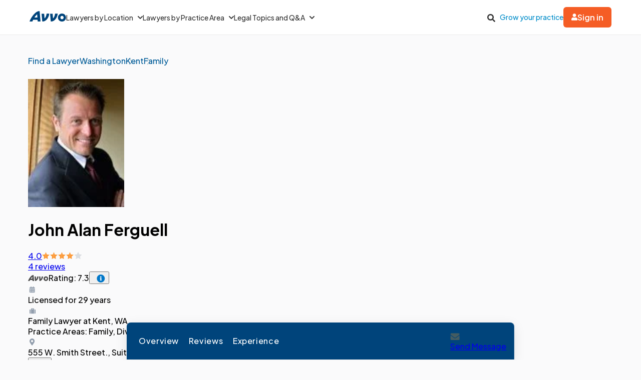

--- FILE ---
content_type: text/html; charset=utf-8
request_url: https://www.avvo.com/attorneys/98188-wa-john-ferguell-285442.html
body_size: 78617
content:
<!DOCTYPE html>
<html lang="en">
  <head>
    <meta charset="utf-8"/>
    <meta name="viewport" content="width=device-width, initial-scale=1.0" />
        <meta property="og:image" content="https://images.avvo.com/production/images/social/Avvo_logo_share.png">
    <meta name="description" content="Learn more about attorney John Ferguell. Practices Family, Divorce and separation, Mediation. Find reviews, educational history and legal experience.">    <link rel="canonical" href="https://www.avvo.com/attorneys/98188-wa-john-ferguell-285442.html">
      <meta name="default_context_keys" content="specialty,location,professional_id">    <meta name="specialty" content="{&quot;id&quot;:78,&quot;name&quot;:&quot;Family&quot;,&quot;seo_name&quot;:&quot;Family&quot;}">    <meta name="location" content="{&quot;id&quot;:29716,&quot;name&quot;:null,&quot;city_name&quot;:&quot;Kent&quot;,&quot;state_name&quot;:&quot;Washington&quot;,&quot;state_code&quot;:&quot;WA&quot;,&quot;postal_code&quot;:null,&quot;latitude&quot;:47.383514,&quot;longitude&quot;:-122.197,&quot;short_name&quot;:&quot;Kent&quot;}">    <meta name="professional_id" content="285442">
      <meta name="avvo-internal-pt" content="c">    <meta name="default_context_keys" content="specialty,location,professional_id">      <meta name="specialty" content="{&quot;id&quot;:78,&quot;name&quot;:&quot;Family&quot;,&quot;seo_name&quot;:&quot;Family&quot;}">      <meta name="location" content="{&quot;id&quot;:29716,&quot;name&quot;:null,&quot;city_name&quot;:&quot;Kent&quot;,&quot;state_name&quot;:&quot;Washington&quot;,&quot;state_code&quot;:&quot;WA&quot;,&quot;postal_code&quot;:null,&quot;latitude&quot;:47.383514,&quot;longitude&quot;:-122.197,&quot;short_name&quot;:&quot;Kent&quot;}">      <meta name="professional_id" content="285442">  <script type="application/ld+json">
    {"@context":"https://schema.org","@type":"LocalBusiness","name":"John Ferguell","@id":"https://www.avvo.com/attorneys/98188-wa-john-ferguell-285442.html","image":"https://images.avvo.com/avvo/ugc/images/head_shot/standard/lawyer_john_ferguell_285442_1522959485.jpg","telephone":"Not Available","url":"https://www.avvo.com/attorneys/98188-wa-john-ferguell-285442.html","address":{"@type":"PostalAddress","streetAddress":"555 W. Smith Street.","addressLocality":"Kent","addressRegion":"WA","postalCode":"98032","addressCountry":"US"},"geo":{"@type":"GeoCoordinates","latitude":47.383483,"longitude":-122.238507},"aggregateRating":{"@type":"AggregateRating","itemReviewed":"John Ferguell","ratingValue":"4.0","reviewCount":4,"bestRating":"5.0","worstRating":"1.0"},"currenciesAccepted":"USD","paymentAccepted":"Cash, Check, Credit Card","priceRange":"$ 350-350 per hour"}
  </script>
      <meta name="robots" content="index,follow">
    <meta name="avvo-internal-pt" content="c">
        <meta "ip-country"="US"/>
            <meta name="navi-host" content="https://aa.avvo.com">
    <meta name="navi-payload" data-payload="{&quot;location_id&quot;:29716,&quot;specialty_id&quot;:78,&quot;lawyer_id&quot;:285442,&quot;page_identity&quot;:&quot;lawyer_profiles/show&quot;,&quot;template_name&quot;:&quot;Lawyer Profile - Main&quot;}">
    <meta name="pp-payload" content="{&quot;base_url&quot;:&quot;https://bh.contextweb.com/cp&quot;,&quot;bu&quot;:2,&quot;p&quot;:5529,&quot;pt&quot;:2,&quot;enabled&quot;:true,&quot;debug&quot;:false,&quot;eid&quot;:285442,&quot;a&quot;:&quot;78,84,129&quot;,&quot;ia&quot;:&quot;78\u0026ia=84\u0026ia=129&quot;,&quot;srid&quot;:29716}">
    <title>John Ferguell Profile - Kent, WA Family Lawyer</title>    <link rel="icon" type="image/x-icon" href="/favicon.ico?v=2">
    <link rel="dns-prefetch" href="https://s3.amazonaws.com">
    <link rel="preload"
          href="https://fonts.gstatic.com/s/plusjakartasans/v8/LDIoaomQNQcsA88c7O9yZ4KMCoOg4Ko20yygg_vb.woff2"
          crossorigin
          as="font"
          type="font/woff2"
          fetchpriority="high"/>
                <link rel="preload" as="image" href="https://images.avvo.com/avvo/ugc/images/head_shot/standard/lawyer_john_ferguell_285442_1522959485.jpg" fetchpriority="high">
    <style>
      @font-face{font-family:Plus Jakarta Sans;font-style:normal;font-weight:500;font-display:block;src:url(https://fonts.gstatic.com/s/plusjakartasans/v8/LDIoaomQNQcsA88c7O9yZ4KMCoOg4Ko20yygg_vb.woff2) format("woff2");unicode-range:U+0000-00FF,U+0131,U+0152-0153,U+02BB-02BC,U+02C6,U+02DA,U+02DC,U+0304,U+0308,U+0329,U+2000-206F,U+2074,U+20AC,U+2122,U+2191,U+2193,U+2212,U+2215,U+FEFF,U+FFFD}@font-face{font-family:Plus Jakarta Sans;font-style:normal;font-weight:600;font-display:block;src:url(https://fonts.gstatic.com/s/plusjakartasans/v8/LDIoaomQNQcsA88c7O9yZ4KMCoOg4Ko20yygg_vb.woff2) format("woff2");unicode-range:U+0000-00FF,U+0131,U+0152-0153,U+02BB-02BC,U+02C6,U+02DA,U+02DC,U+0304,U+0308,U+0329,U+2000-206F,U+2074,U+20AC,U+2122,U+2191,U+2193,U+2212,U+2215,U+FEFF,U+FFFD}@font-face{font-family:Plus Jakarta Sans;font-style:normal;font-weight:700;font-display:block;src:url(https://fonts.gstatic.com/s/plusjakartasans/v8/LDIoaomQNQcsA88c7O9yZ4KMCoOg4Ko20yygg_vb.woff2) format("woff2");unicode-range:U+0000-00FF,U+0131,U+0152-0153,U+02BB-02BC,U+02C6,U+02DA,U+02DC,U+0304,U+0308,U+0329,U+2000-206F,U+2074,U+20AC,U+2122,U+2191,U+2193,U+2212,U+2215,U+FEFF,U+FFFD}
      @charset "UTF-8";.globalnav{font-size:initial;line-height:initial;font-family:Plus Jakarta Sans,Arial,sans-serif}.globalnav section{margin:0;padding:0;overflow:initial}.globalnav label{margin:0;font-family:inherit}.globalnav nav{background-color:initial;margin:initial;padding:initial;width:initial;transform:none;position:initial}.globalnav .navbar{position:relative;font-size:14px;font-family:Plus Jakarta Sans,Arial,sans-serif;background-color:#fff;border-bottom:1px solid var(--neutral-grayscale-20, #eaeaea);height:70px;box-sizing:border-box}@media only screen and (max-width: 991px){.globalnav .navbar .hidden-sm{display:none!important}}@media only screen and (min-width: 992px){.globalnav .navbar .hidden-md-lg{display:none!important}}.globalnav .navbar .logo a{z-index:15000}.globalnav .navbar a{text-decoration:none;white-space:nowrap}.globalnav .navbar .overlay{display:none;background-color:#000;position:absolute;height:100%;width:100%;z-index:1;opacity:.5;top:0;left:0}.globalnav .navbar-menu{margin:0 auto;display:flex;align-items:center;justify-content:space-between;padding:0 19px;height:100%;font-weight:500;box-sizing:border-box}@media only screen and (min-width: 992px) and (max-width: 1199px){.globalnav .navbar-menu{gap:20px;max-width:970px}}@media only screen and (min-width: 1200px){.globalnav .navbar-menu{gap:45px;max-width:1200px}}.globalnav .navbar-section{display:flex;align-items:center;height:100%}.globalnav .navbar-section .navbar-dropdown{display:flex}.globalnav .navbar-section .navbar-dropdown .gn-dropdown-menu{position:absolute;top:calc(100% + 1px);left:0;display:none;width:100%;z-index:20000;box-shadow:0 4px 8px #0000001a}.globalnav .navbar-menu-item{display:flex;margin-top:0;margin-bottom:0;width:100%;color:#333}.globalnav .navbar-menu-item>a{width:100%;display:flex;align-items:center;border-bottom:1px solid #eee;padding:24px;position:relative;line-height:10px;height:10px;color:#333;box-sizing:initial}.globalnav .navbar-menu-item>a svg.dropdown-icon{margin-left:9px;width:10px}.globalnav .gn-dropdown-menu{background-color:#fff;z-index:1000}.globalnav .dropdown-lawyer-directory{display:flex;justify-content:center}.globalnav .dropdown-lawyer-directory .popular-cities{flex-grow:2;border-right:1px solid #eee}.globalnav .dropdown-lawyer-directory .state{flex-grow:8;padding-left:50px}.globalnav .dropdown-content{padding:20px 19.2px;margin:0 auto}@media only screen and (min-width: 992px) and (max-width: 1199px){.globalnav .dropdown-content{max-width:970px}}@media only screen and (min-width: 1200px){.globalnav .dropdown-content{max-width:1200px}}.globalnav .dropdown-content .states .list{column-count:4}.globalnav .dropdown-content .list{list-style:none;padding:0;margin:0}.globalnav .dropdown-content .list a{margin:0 0 18.4px;display:block;color:#008cc9}.globalnav #main-menu{align-items:stretch}@media only screen and (max-width: 991px){.globalnav #main-menu{flex-direction:column;width:80%;position:absolute;height:100%;top:0;left:0;background-color:#fff;z-index:1}.globalnav #main-menu .logo{border-top:1px solid #eee}}.globalnav .gn-dropdown-header{font-size:16px;font-weight:600;line-height:1.5;margin:21.28px 0 24px;color:#000}.globalnav .menu-button-container{height:40px;width:30px;flex-direction:column;justify-content:center;display:flex;z-index:15000}@media only screen and (min-width: 992px){.globalnav .navbar-menu-item>a{padding:0;border:0;line-height:normal;height:auto}.globalnav #main-menu{gap:30px}.globalnav .menu-button-container{display:none}}.globalnav .menu-button,.globalnav .menu-button:after,.globalnav .menu-button:before{display:block;background-color:#000;position:absolute;height:2px;width:14px;border-radius:2px}.globalnav .menu-button:before{content:"";margin-top:-6px}.globalnav .menu-button:after{content:"";margin-top:6px}.globalnav #menu-toggle{display:none}.globalnav #menu-toggle~#main-menu{display:none}@media only screen and (min-width: 992px){.globalnav #menu-toggle~#main-menu{display:flex}}.globalnav ul{margin:0}.globalnav nav{transition:none}.globalnav li:after,.globalnav li:before{content:none}.globalnav .collapsible{display:block;max-height:0;overflow:hidden;transition:max-height .5s cubic-bezier(0,1,0,1)}.globalnav .collapse-switch{cursor:pointer}.globalnav .notification-badge{font-size:10px;background-color:#ed4f4b;color:#fff;padding:1px 5px;margin-bottom:-2px;border-radius:10px;line-height:normal}.globalnav #gn-messages .notification-badge{position:relative;top:-16px;left:-8px;font-size:10px}.globalnav #account-menu-button .notification-badge{position:absolute;top:-7px;right:-7px;font-size:10px}.globalnav .navbar .notifications-count{color:#ed4f4b}.globalnav .navbar ul{display:block;padding:0;list-style-type:none}@media only screen and (min-width: 992px) and (max-width: 1199px){.globalnav .navbar .hidden-md{display:none!important}}.globalnav .navbar .signed-in .user-icon path{fill:#4d4d4d}.globalnav .navbar .signed-in .dropdown-icon,.globalnav .navbar .signed-in .user-name{color:#4d4d4d}.globalnav .navbar .signed-in .dropdown-trigger{padding:0 0 16px;margin:0 0 -16px}.globalnav .navbar .signed-in>a{font-size:16px}.globalnav .navbar .grow-your-practice-cta,.globalnav .navbar .dropdown-trigger:hover #account-menu-button{color:#008cc9}.globalnav .navbar .dropdown-trigger:hover #account-menu-button svg.user-icon>path{fill:#008cc9}.globalnav .navbar .dropdown-trigger:hover #account-menu-button .dropdown-icon,.globalnav .navbar .dropdown-trigger:hover #account-menu-button .user-name{color:#008cc9}@media only screen and (min-width: 992px){.globalnav .navbar .dropdown-trigger:hover .gn-dropdown-menu{display:block}.globalnav .navbar .dropdown-trigger:hover svg.hover-rotable{transform:rotate(180deg)}.globalnav .navbar .dropdown-trigger:hover #account-menu-button{border:1px solid #008cc9}.globalnav .navbar .dropdown-trigger:hover #account-menu-button svg path#account-icon{fill:#008cc9}}.globalnav .navbar .gn-messages-link{display:flex;align-items:center;gap:10px;color:#4d4d4d}.globalnav .navbar .gn-messages-link:hover{color:#008cc9}.globalnav .navbar .gn-messages-link:hover svg>path{fill:#008cc9}.globalnav .navbar .gn-messages-link sup{position:relative;top:-10px;right:3px}.globalnav .navbar-menu .box-end{margin-left:auto}@media only screen and (max-width: 991px){.globalnav .navbar-menu .box-end{margin-left:0}}.globalnav .navbar-section>ul{display:flex;gap:20px;margin:0}.globalnav .navbar-section>ul li{display:flex;align-items:center;justify-content:space-between}.globalnav .navbar-section .search-icon label{margin:6.4px 0 0;padding:8px;cursor:pointer}.globalnav .navbar-section .search-icon:hover path{fill:#008cc9}.globalnav .navbar-menu-item:hover>a{color:#008cc9}@media only screen and (min-width: 992px){.globalnav .navbar-menu-item:hover>a:after{content:"";position:absolute;width:100%;border-bottom:2px solid #f55d25;height:100%;bottom:-1px}}@media only screen and (min-width: 992px){.globalnav .navbar-menu-item#account-menu-small{display:none}}.globalnav .navbar-menu-item #account-menu-button{border-bottom:1px solid #eee;flex-direction:column;width:auto}.globalnav .dropdown-topics-and-questions{display:flex;justify-content:center;align-items:center}.globalnav .dropdown-topics-and-questions .legal-topics{flex-grow:4;border-right:1px solid #eee;padding:0 16px 0 0}@media only screen and (min-width: 1200px){.globalnav .dropdown-topics-and-questions .legal-topics{padding:0 40px 0 0}}.globalnav .dropdown-topics-and-questions .ask-free-question{flex-grow:1;padding:0 0 0 16px;font-size:16px}@media only screen and (min-width: 1200px){.globalnav .dropdown-topics-and-questions .ask-free-question{padding:0 0 0 40px}}.globalnav .dropdown-topics-and-questions .ask-free-question p{margin:0 0 24px}.globalnav .dropdown-topics-and-questions .ask-free-question .gn-dropdown-header{margin:0 0 8px}.globalnav .dropdown-topics-and-questions .ask-free-question .navbar-button{margin-top:40px;padding-left:0;padding-right:0;width:100%}.globalnav .dropdown-lawyers-by-practice-area .list{column-count:4}.globalnav .dropdown-content .other-areas{margin-top:8px}.globalnav .dropdown-content .other-areas-button{display:inline-block}.globalnav .dropdown-content p{color:#000;font-weight:400}.globalnav .dropdown-content .legal-topics .list{column-count:3}.globalnav .dropdown-content .list a{margin:0 0 18.4px}.globalnav .dropdown-content .list a:hover{text-decoration:underline}.globalnav #main-nav.consumer-signed-in .non-consumer,.globalnav #main-nav.lawyer-signed-in .non-lawyer{display:none}.globalnav #main-nav.consumer-signed-in .gn-messages,.globalnav #main-nav.lawyer-signed-in .gn-messages{display:flex}.globalnav #main-nav .gn-messages{display:none}.globalnav #account-menu{width:372px;top:100%;right:0;left:auto;position:absolute;box-shadow:0 0 8px #0000001a;border-radius:8px;overflow:hidden}.globalnav #account-menu #notifications-link{background:#fff}.globalnav #account-menu .see-all-notifications{display:flex;align-items:center}.globalnav #account-menu .link-item,.globalnav #account-menu .menu-item{display:flex;width:100%;justify-content:space-between;padding:16px 24px;line-height:24px;color:#333}.globalnav #account-menu .link-item:hover,.globalnav #account-menu .menu-item:hover{background-color:#f9f9f9}.globalnav #account-menu .signout-menu-item{padding:8px 24px 16px}.globalnav #account-menu .gn-signout-button{width:100%;padding:4px 16px}.globalnav #account-menu .link-item.highlighted-link,.globalnav #account-menu .link-item>.highlighted-link{color:#008cc9}.globalnav #account-menu ul>li{font-size:16px;margin:0}.globalnav #account-menu ul>li:first-child{border-bottom:1px solid #eaeaea}.globalnav #signed-in-small .primary-navbar-button{margin:24px}.globalnav #account-menu-small #notifications-link{background:#fff}.globalnav #account-menu-small .see-all-notifications{display:flex;align-items:center}.globalnav #account-menu-small ul{margin:0}.globalnav #account-menu-small ul>li{background:linear-gradient(0deg,#f9f9f9,#f9f9f9);margin:0;border-bottom:1px solid #eaeaea;font-weight:500}.globalnav #account-menu-small .link-item,.globalnav #account-menu-small .menu-item{display:flex;justify-content:space-between;color:#333}.globalnav #account-menu-small .link-item.highlighted-link,.globalnav #account-menu-small .link-item>.highlighted-link,.globalnav #account-menu-small .menu-item.highlighted-link,.globalnav #account-menu-small .menu-item>.highlighted-link{color:#008cc9}.globalnav #account-menu-small .link-item{padding:15px 24px}.globalnav #account-menu-small .menu-item{padding:20px 24px}.globalnav #account-menu-small .gn-signout-button{width:100%}.globalnav #account-menu-small ul>li:first-child{border-top:1px solid #eaeaea}.globalnav #account-menu-small ul>li:last-child{border-bottom:none;background:#fff}.globalnav #account-menu-small-label{display:flex;justify-content:space-between;padding:24px;border-bottom:1px solid #eee;color:#4d4d4d;box-sizing:initial;height:10px}.globalnav #account-menu-small-label .username{display:flex;gap:10px;align-items:center}.globalnav #account-menu-small-label .username svg path{fill:#4d4d4d}.globalnav #account-menu-small-label svg{width:12px}.globalnav #account-menu-small-label:hover .username{color:#008cc9}.globalnav #account-menu-small-label:hover .username svg path#account-icon{fill:#008cc9}.globalnav #account-menu-small-label:hover .username+svg path{stroke:#008cc9}.globalnav #account-menu-small-toggle:checked+#account-menu-small-label .username{color:#008cc9}.globalnav #account-menu-small-toggle:checked+#account-menu-small-label .username svg path#account-icon{fill:#008cc9}.globalnav #account-menu-small-toggle:checked+#account-menu-small-label .username+svg path{stroke:#008cc9}.globalnav #account-menu-small-toggle:checked+#account-menu-small-label svg.hover-rotable{transform:rotate(180deg)}.globalnav #account-menu-small-toggle:checked+#account-menu-small-label+.collapsible{max-height:1584px;transition:max-height .5s ease-in-out}.globalnav .relative-position{position:relative}.globalnav .menu-button-container{cursor:pointer}.globalnav .menu-button,.globalnav .menu-button:after,.globalnav .menu-button:before{transition:transform .4s cubic-bezier(.23,1,.32,1)}.globalnav #menu-toggle:checked~#main-menu{display:flex;padding-top:70px;height:3000px;position:absolute;z-index:10000}@media only screen and (min-width: 992px){.globalnav #menu-toggle:checked~#main-menu{padding-top:0;height:100%;position:unset}}.globalnav #menu-toggle:checked~#main-menu .navbar-dropdown:first-child{border-top:1px solid #eee}@media only screen and (max-width: 991px){.globalnav #menu-toggle:checked~.logo{display:none}}.globalnav #menu-toggle:checked~.overlay{display:block;position:fixed;z-index:10000}@media only screen and (min-width: 992px){.globalnav #menu-toggle:checked~.overlay{display:none}}.globalnav #menu-toggle:checked+.menu-button-container .menu-button{background:#fff0}.globalnav #menu-toggle:checked+.menu-button-container .menu-button:before{margin-top:0;transform:rotate(405deg)}.globalnav #menu-toggle:checked+.menu-button-container .menu-button:after{margin-top:0;transform:rotate(-405deg)}.globalnav .navbar-button{background:#fff;display:flex;justify-content:center;align-items:center;border:1px solid #ccc;border-radius:6px;padding:10px 16px;transition:all .3s ease;text-align:center;text-decoration:none;gap:10px;cursor:pointer;font-size:14px;box-sizing:initial;position:relative}.globalnav .navbar-button svg{width:12px}.globalnav .navbar-button:hover{cursor:pointer}.globalnav .primary-navbar-button{background:#fff;display:flex;justify-content:center;align-items:center;border:1px solid #ccc;border-radius:6px;padding:10px 16px;transition:all .3s ease;text-align:center;text-decoration:none;gap:10px;cursor:pointer;font-size:14px;box-sizing:initial;background:#f55d25;color:#fff;border:none;font-weight:600}.globalnav .primary-navbar-button svg{width:12px}.globalnav .primary-navbar-button:hover{cursor:pointer}.globalnav .primary-navbar-button:hover{color:#fff;background-color:#ff8355}#signed-in .globalnav .primary-navbar-button{padding:10px 16px;border-radius:8px}.globalnav .secondary-navbar-button{background:#fff;display:flex;justify-content:center;align-items:center;border:1px solid #ccc;border-radius:6px;padding:12px 16px;transition:all .3s ease;text-align:center;text-decoration:none;gap:10px;cursor:pointer;font-size:14px;box-sizing:initial;color:#4d4d4d}.globalnav .secondary-navbar-button svg{width:12px}.globalnav .secondary-navbar-button:hover{cursor:pointer}.globalnav .secondary-navbar-button:hover{color:#4d4d4d;background-color:#f9f9f9;border-color:#969696}.globalnav .secondary-navbar-button.gn-signout-button{border-color:#eaeaea}.globalnav .navbar-cta-button{font-size:16px;padding:14px 20px}.globalnav #impersonation-bar{background:#f27760;color:#fff;font-family:Plus Jakarta Sans,Arial,sans-serif;display:flex;margin:auto;justify-content:center;font-size:15px;min-height:54.5px;padding:10px 0;box-sizing:border-box}.globalnav #impersonation-bar ul{display:flex;align-items:center;flex-wrap:wrap;list-style:none;margin:0;padding-left:10px;gap:20px}.globalnav #impersonation-bar ul li i.alert-icon{fill:currentcolor;vertical-align:bottom}.globalnav #impersonation-bar ul li i.alert-icon svg{width:17px}.globalnav #impersonation-name{font-weight:700;margin-left:6px}.globalnav #stop-impersonation-btn{color:#fff;background:#f27760;padding:5px 12px;font-weight:700;border-radius:3px;border:1px solid #fff;text-decoration:none;transition:all .3s ease}.globalnav #stop-impersonation-btn:hover{border:1px solid #f27760;color:#f27760;background:#fff}.globalnav .myma-bar{background-color:#fef4f2;padding:16px 19.2px}.globalnav .myma-bar .myma-bar-content{display:flex;justify-content:space-between;align-items:center;max-width:1200px;margin:0 auto}.globalnav .myma-bar .myma-bar-content i{cursor:pointer;width:18px}.globalnav .myma-bar .myma-bar-content i svg{fill:#f27760}.globalnav .myma-bar .myma-bar-content a{text-decoration:none;color:#f27760;font-family:Open Sans,Lato,sans-serif;font-weight:700}.globalnav .admin-bar{background-color:#000;color:#fff}.globalnav .admin-bar .admin-container{display:flex;margin:0 auto;justify-content:space-between;padding:11.2px 19.2px;font-size:13px;font-family:Lato,sans-serif;max-width:1200px}.globalnav .admin-bar .admin-container .right-container{display:flex;gap:10px}.globalnav .admin-bar a{color:#26ddfc;text-decoration:none}.globalnav .admin-bar a:hover{color:#fff}.globalnav section.search-bar{font-size:14px;font-family:Plus Jakarta Sans,Arial,sans-serif;background-color:#eee;margin:0 auto;box-sizing:border-box;user-select:none}.globalnav section.search-bar>div{flex:1;padding:0 1.2em}.globalnav section.search-bar form.search-form{align-items:center;display:flex;margin-left:auto;margin-right:auto;overflow:hidden;position:relative;padding:0 19.2px;height:100%}@media only screen and (min-width: 992px) and (max-width: 1199px){.globalnav section.search-bar form.search-form{max-width:970px}}@media only screen and (min-width: 1200px){.globalnav section.search-bar form.search-form{max-width:1200px}}.globalnav section.search-bar .gn-search-input::-ms-clear{display:none;width:0;height:0}.globalnav section.search-bar .gn-search-input::-ms-reveal{display:none;width:0;height:0}.globalnav section.search-bar .gn-search-input::-webkit-search-cancel-button,.globalnav section.search-bar .gn-search-input::-webkit-search-decoration,.globalnav section.search-bar .gn-search-input::-webkit-search-results-button,.globalnav section.search-bar .gn-search-input::-webkit-search-results-decoration{display:none}.globalnav section.search-bar .gn-search-input{border:1px solid #66afe9;border-radius:0;box-sizing:border-box;font-size:16px;height:40px;width:100%;margin:0;appearance:none;padding:0 .8em}.globalnav section.search-bar .gn-search-input:focus{outline:0;border:1px solid #66afe9;box-shadow:none}.globalnav section.search-bar .gn-search-input::placeholder{color:#ccc}.globalnav section.search-bar .search-anchor{align-items:center;background-color:gray;border-radius:6.4px;color:#fff;display:flex;font-size:12px;font-weight:500;padding:7.2px 14.4px;position:absolute;right:112px;text-align:center}.globalnav section.search-bar .search-anchor:hover{cursor:pointer}.globalnav section.search-bar button[type=submit]{background-color:#f55d25;background-image:none;border:0 solid transparent;border-radius:.2em;color:#fff;cursor:pointer;font-size:16px;font-weight:700;margin-left:8px;padding:6px 16px;height:40px;word-break:normal}.globalnav section.search-bar .gn-close-icon{border:1px solid transparent;background-color:#0000;display:inline-block;vertical-align:middle;outline:0;position:absolute;right:20px;top:18px;cursor:pointer}.globalnav section.search-bar .gn-close-icon:after{content:"×";display:block;position:absolute;z-index:1;margin:auto;color:#333;font-weight:400;font-size:30px;font-family:auto;line-height:0;cursor:pointer}.globalnav section.search-bar .gn-search-input:not(:valid)~.gn-close-icon{display:none}.globalnav .hidden-toggles{display:none}.globalnav #search-toggle:checked+.search-bar{height:70px;transition:height .25s}.globalnav .gn-search-input-wrapper{width:100%;position:relative}.globalnav .search-bar{height:0;transition:height .25s;overflow:hidden}
      html{scroll-behavior:smooth}body{margin:0;background-color:#fafafb;font-family:Plus Jakarta Sans,sans-serif}body.avvo-rating-modal-open,body.share-option-modal-open,body.review-guideline-modal-open{overflow:hidden}p{margin:0}button{font-family:inherit}.icon-info-circle-after-blue:after,.icon-info-circle-after-red:after,.fa-info-circle:after{cursor:pointer;position:relative;display:inline-block;min-width:1em;min-height:1em;-webkit-font-smoothing:antialiased;max-height:16px;transform:translateY(2px);margin-left:.5em;content:url([data-uri])}.icon-star-yellow:before{position:relative;display:inline-block;min-width:1em;min-height:1em;-webkit-font-smoothing:antialiased;content:url([data-uri])}.icon-half-star-gray:before{position:relative;display:inline-block;min-width:1em;min-height:1em;-webkit-font-smoothing:antialiased;content:url([data-uri])}.icon-star-gray:before{position:relative;display:inline-block;min-width:1em;min-height:1em;transform:translateY(1.8px);-webkit-font-smoothing:antialiased;content:url([data-uri])}.icon-user:before{position:relative;display:inline-block;min-width:1em;min-height:1em;transform:translateY(2px);-webkit-font-smoothing:antialiased;content:url([data-uri])}.icon-fees:before{position:relative;display:inline-block;min-width:1em;min-height:1em;transform:translateY(2px);-webkit-font-smoothing:antialiased;content:url([data-uri])}.icon-quote:before{position:relative;display:inline-block;min-width:1em;min-height:1em;transform:translateY(4px);-webkit-font-smoothing:antialiased;content:url([data-uri])}.icon-quote-closing:before{position:relative;display:inline-block;min-width:1em;min-height:1em;transform:translateY(4px);-webkit-font-smoothing:antialiased;margin-left:8px;content:url("data:image/svg+xml;charset=utf8,<svg width='13' height='27' viewBox='0 0 13 27' fill='none' xmlns='http://www.w3.org/2000/svg'><g transform='scale(-1,-1) translate(-13,-27)'><path d='M5.98201 16.1591C5.98201 16.8872 5.70351 17.5129 5.14653 18.0363C4.61183 18.5368 3.93231 18.7871 3.10797 18.7871C2.14996 18.7871 1.39246 18.4458 0.835547 17.7632C0.27849 17.0806 0 16.2729 0 15.34C0 13.224 0.568123 11.6312 1.70437 10.5619C2.84062 9.49246 4.09994 8.90087 5.48072 8.78711V11.1079C4.81234 11.1762 4.17738 11.4492 3.57584 11.927C2.99657 12.4049 2.68466 13.0078 2.6401 13.7359C2.8629 13.6221 3.10797 13.5653 3.37532 13.5653C4.19966 13.5653 4.83462 13.8042 5.28021 14.282C5.74807 14.7598 5.98201 15.3855 5.98201 16.1591ZM13 16.1591C13 16.8872 12.7215 17.5129 12.1645 18.0363C11.6298 18.5368 10.9503 18.7871 10.126 18.7871C9.16799 18.7871 8.41045 18.4458 7.85355 17.7632C7.31877 17.0806 7.05141 16.2729 7.05141 15.34C7.05141 13.224 7.6084 11.6312 8.72237 10.5619C9.85861 9.49246 11.1174 8.90087 12.4987 8.78711V11.1079C11.8303 11.1762 11.1954 11.4492 10.5938 11.927C10.0146 12.4049 9.70266 13.0078 9.6581 13.7359C9.88089 13.6221 10.126 13.5653 10.3933 13.5653C11.2177 13.5653 11.8526 13.8042 12.2982 14.282C12.7666 14.7598 13 15.3855 13 16.1591Z' fill='%2300447B'/></g></svg>")}.icon-license:before{position:relative;display:inline-block;min-width:1em;min-height:1em;transform:translateY(2px);-webkit-font-smoothing:antialiased;content:url([data-uri])}.icon-practice-area:before{position:relative;display:inline-block;min-width:1em;min-height:1em;transform:translate(3px,1px);-webkit-font-smoothing:antialiased;content:url([data-uri])}.icon-location:before{position:relative;display:inline-block;min-width:1em;min-height:1em;transform:translateY(2px);-webkit-font-smoothing:antialiased;content:url([data-uri])}.icon-consultation:before{position:relative;display:inline-block;min-width:1em;min-height:1em;transform:translateY(2px);-webkit-font-smoothing:antialiased;content:url([data-uri])}.icon-share:before{position:relative;display:inline-block;min-width:1em;min-height:1em;transform:translateY(2px);-webkit-font-smoothing:antialiased;content:url([data-uri])}.icon-save:before{position:relative;display:inline-block;min-width:1em;min-height:1em;transform:translate(6px,4px);-webkit-font-smoothing:antialiased;content:url([data-uri])}.icon-saved:before{position:relative;display:inline-block;min-width:1em;min-height:1em;transform:translate(6px,4px);-webkit-font-smoothing:antialiased;content:url([data-uri])}.icon-chat:before{position:relative;display:inline-block;min-width:1em;min-height:1em;transform:translateY(2px);-webkit-font-smoothing:antialiased;content:url([data-uri])}.icon-calendar:before{position:relative;display:inline-block;min-width:1em;min-height:1em;transform:translateY(2px);-webkit-font-smoothing:antialiased;content:url([data-uri])}.icon-message:before{position:relative;display:inline-block;min-width:1em;min-height:1em;transform:translateY(2px);-webkit-font-smoothing:antialiased;content:url([data-uri])}.icon-website:before{position:relative;display:inline-block;min-width:1em;min-height:1em;transform:translateY(2px);-webkit-font-smoothing:antialiased;content:url([data-uri])}.icon-phone-blue:before{position:relative;display:inline-block;min-width:1em;min-height:1em;transform:translateY(2px);-webkit-font-smoothing:antialiased;content:url([data-uri])}.icon-phone-white:before{content:url([data-uri])}.icon-arrow-down:before{position:relative;display:inline-block;min-width:1em;min-height:1em;-webkit-font-smoothing:antialiased;content:url([data-uri])}.icon-facebook:before{position:relative;display:inline-block;min-width:1em;min-height:1em;-webkit-font-smoothing:antialiased;content:url([data-uri])}.icon-copy:before{position:relative;display:inline-block;min-width:1em;min-height:1em;-webkit-font-smoothing:antialiased;content:url([data-uri])}.icon-external-link:before{position:relative;display:inline-block;min-width:1em;min-height:1em;-webkit-font-smoothing:antialiased;content:url([data-uri])}.icon-rating-star-big:before{position:relative;display:inline-block;min-width:1em;min-height:1em;-webkit-font-smoothing:antialiased;content:url([data-uri])}.icon-rating-star-gray-big:before{position:relative;display:inline-block;min-width:1em;min-height:1em;-webkit-font-smoothing:antialiased;content:url([data-uri])}.icon-arrow-right:before,.icon-arrow-right-black:before{position:relative;display:inline-block;min-width:1em;min-height:1em;-webkit-font-smoothing:antialiased;content:url([data-uri])}.icon-close:before{position:relative;display:inline-block;min-width:1em;min-height:1em;-webkit-font-smoothing:antialiased;content:url([data-uri])}.text-muted{opacity:.7}.sticky-top{position:sticky;top:0}.top-banner{width:100%;top:0;.close-btn{font-weight:400;float:right;padding:0 2em;line-height:1;color:inherit;text-shadow:0 1px 0 rgba(255,255,255,.8);user-select:none;opacity:.6}.close-btn:hover,.close-btn:focus{color:inherit;text-decoration:none;cursor:pointer;opacity:.7}.top-success-banner{color:#fff;background-color:#52a304;padding:1em;transition:all .8s ease-out;width:100%;strong{margin-left:.625em}}.top-info-banner{color:#fff;background-color:#008cc9;padding:1em;transition:all .8s ease-out;width:100%;a{color:#fff}.info-message{margin:auto;max-width:115em}}}.ap-page-container{width:100%;font-size:1rem;padding:13px 0 2rem;box-sizing:border-box}.ap-breadcrumb-container{display:flex;justify-content:flex-start;align-items:center;column-gap:22px;margin-bottom:8px;padding:0 1rem;flex-wrap:wrap}.ap-breadcrumb-container a{color:#005c99;text-decoration:none;position:relative;white-space:nowrap;font-size:12px;font-weight:500;line-height:24px}.ap-breadcrumb-container a:before{position:relative;display:inline-block;min-width:1em;min-height:1em;-webkit-font-smoothing:antialiased;transform:translateY(2px);position:absolute;right:-22px;content:url([data-uri])}.ap-breadcrumb-container a:last-of-type:before{display:none}.ap-breadcrumb span{white-space:nowrap}.profile-navigation-container{background-color:#00447b;padding:0;margin-bottom:20px;.profile-navigation{padding:8px 0 8px 12px;max-width:1200px;margin:0 auto;display:flex;justify-content:space-between;column-gap:8px;overflow-x:scroll;.profile-navigation-item{font-size:.875rem;font-weight:500}}.active{background-color:#003058;color:#fff}}.profile-navigation-item{background-color:transparent;color:#fff;padding:8px;border-radius:6px;letter-spacing:.64px;font-weight:500;line-height:24px;text-align:center;cursor:pointer;text-decoration:none;@media (min-width: 768px){&:hover{background-color:#fff;color:#1c1f24}}@media (max-width: 767px){transition:background-color .3s;&:active{background-color:#fff;color:#1c1f24;border-radius:6px}}& a{text-decoration:none;color:inherit}}.sticky-navbar-container{width:100%;max-width:835px;background-color:#00447b;padding:12px;position:fixed;bottom:1px;left:0;display:none;z-index:1004;.navbar-row{display:flex;flex-grow:1;justify-content:space-between;overflow-x:scroll;column-gap:12px;width:calc(100% - 85px);padding-right:20px;-ms-overflow-style:none;scrollbar-width:none;&::-webkit-scrollbar{display:none}.profile-navigation-item{padding:15px 8px;font-size:1rem;flex:1;text-align:center}.active{background-color:#003058;color:#fff}}.cta-container{display:flex;column-gap:12px;align-items:center;.cta-container-blue,.cta-container-white{cursor:pointer;box-sizing:border-box;text-decoration:none;width:48px;height:48px;padding:12px 20px;border:transparent;border-radius:8px;display:flex;justify-content:center;align-items:center}.consultation-container{display:none}.line-white{height:48px;border-left:1px solid rgba(0,0,0,.2)}.cta-container-white{cursor:pointer;border:1px solid #dadde1;background-color:#fff;column-gap:8px;&:hover{border:1px solid #929ead;background-color:#f4f5f7}&:active{border:1px solid #636e7d}& p{color:#464e5a;font-size:16px;font-style:normal;font-weight:600;line-height:24px;letter-spacing:.32px;display:none}}.cta-container-blue{background-color:#0077c8;.icon-message{&:before{content:url([data-uri])}}}}.cta-container:not(:empty){width:85px}.cta-container-hide{width:0px!important}}.sticky-navbar-container:only-child{.navbar-row:has(>*:nth-child(4)) .profile-navigation-item{flex:0 0 23%}.navbar-row:has(>*:nth-child(3)):not(:has(>*:nth-child(4))) .profile-navigation-item{flex:0 0 30%}.navbar-row:has(>*:nth-child(2)):not(:has(>*:nth-child(3))) .profile-navigation-item{flex:0 0 47%}}.sticky-visible{display:flex}.ap-container{border-radius:15px;padding:16px;border:1px solid #eaecef;background-color:#fff;margin-bottom:24px}.ap-flex-row{display:flex;column-gap:24px;flex-direction:column}#bookafy-fancy-box.bookafy-fancy-container{width:90vw!important}.icon-close-button:before{content:url([data-uri])}.icon-chevron-down:before{content:url([data-uri])}.icon-chevron-up:before{content:url([data-uri])}.icon-phone-blue:before{content:url([data-uri])}.icon-location-blue:before{content:url([data-uri])}.icon-globe-blue:before{content:url([data-uri])}.icon-direction:before{content:url([data-uri])}.icon-checkmark-green:before{content:url([data-uri])}.icon-phone-alt-white:before{content:url([data-uri])}.icon-calender:before{content:url([data-uri])}.icon-arrow-left:before{content:url([data-uri])}.icon-arrow-right-black:before{content:url([data-uri])}.icon-close:before{cursor:pointer;content:url([data-uri])}.icon-video-image:before{content:url([data-uri])}.icon-info-circle-after-red:after{margin-left:0;content:url([data-uri])}.icon-arrow-left-black:before{content:url([data-uri])}.icon-arrow-right-black:before{content:url([data-uri])}@media screen and (min-width: 480px){.ap-page-container{padding:13px 0 2rem}.ap-responsive{max-width:1200px;padding:0 1.2rem;margin:0 auto}.ap-breadcrumb-container{padding:0}.profile-navigation-container{padding:0 1.2rem}.sticky-navbar-container{.navbar-row{.profile-navigation-item{padding:18px 27.13px}}}}@media only screen and (min-width: 768px){.ap-page-container{padding:1.5rem 0 4rem}.ap-breadcrumb-container{margin:0 auto 8px;font-size:16px;padding:1rem}.ap-breadcrumb-container a{font-size:16px}.profile-navigation-container{.profile-navigation{padding:8px 1.2rem;column-gap:24px;overflow-x:hidden;.profile-navigation-item{padding:18px 20px;width:23.4%;font-size:1rem;font-weight:600}}}.sticky-navbar-container{width:65%;left:50%;transform:translate(-50%);border-radius:8px 8px 0 0;padding:16px;box-shadow:0 6px 24px #0000001a;column-gap:12px;justify-content:space-between;align-items:center;.navbar-row{width:61.9%;padding-right:0;.profile-navigation-item{padding:18px 12px;font-size:1rem}}.cta-container{.consultation-container{display:block;min-width:214px;flex-grow:1;width:fit-content;.phone-cta{display:flex;flex-direction:column;align-items:center;justify-content:center;background:#0077c8;text-decoration:none;padding:8px;color:#fff;font-size:12px;border-radius:6px;transition:all .3s ease;&:hover{background-color:#005c99}&:active{background-color:#00447b}&:first-child{font-weight:700;line-height:20px}&:last-child{font-weight:500;font-size:14px;line-height:22px}}}.cta-container-white{display:flex;flex-grow:1}.cta-container-blue,.cta-container-mobile-message,.line-white{display:none}}.cta-container:not(:empty),.cta-container-hide{width:fit-content!important}}.ap-flex-row{flex-direction:row}.ap-container{margin-bottom:16px;padding:24px}#bookafy-fancy-box.bookafy-fancy-container{width:70vw!important}}@media only screen and (min-width: 1024px){.sticky-navbar-container{width:58%;.navbar-row{.profile-navigation-item{padding:18px 27.13px}}.cta-container:not(:empty),.cta-container-hide{width:274px!important;.cta-container-white{& p{display:inline}}}}}@media (scripting: enabled){.show-less{overflow-y:hidden;transition:all .3s ease-in}}@media (scripting: none){.show-less{height:unset!important;max-height:unset!important;transition:all .3s ease-in}.show-all{height:unset;max-height:10000px;transition:all .3s ease-in}}
    </style>
      <style>
    
    .ap-masthead-container{margin:0 auto 1rem;.icon-crown:before{position:relative;display:inline-block;min-width:10.29px;min-height:.5em;margin-right:.25em;top:-30%;content:url([data-uri])}.ap-masthead{background-color:#fff;border:1px solid #eaecef;padding:12px 12px 24px;display:grid;grid-template-columns:132.16px 1fr;grid-template-areas:"headshot masthead-header" "masthead-body masthead-body" "masthead-ctas masthead-ctas";font-size:14px;column-gap:12px;transition:all .3s ease;.headshot{width:132.16px;height:175.81px;grid-area:headshot;position:relative;>img{width:100%;height:100%;border-radius:6px;display:flex;align-items:center;justify-content:center;&.image-placeholder{width:100%;height:100%}}.pro{width:83.3%;height:19px;border-radius:100px;padding:0 4px;background-color:#fef1ef;position:absolute;bottom:-4.25%;left:5.25%;display:flex;justify-content:center;align-items:center;& p{font-size:9px;font-weight:700;line-height:22px;color:#1c1f24}}}.profile-name{font-weight:600;color:#000;font-size:24px;line-height:32px;margin:0}.avvo-inactive{color:#464e5a;font-weight:500;margin-top:8px;font-size:16px;line-height:24px}.masthead-header{.alias{font-weight:500;font-size:12px;line-height:16px;color:#636e7d;margin:0}.rating-row{.ratings-container{display:flex;flex-direction:column;align-items:flex-start;gap:4px;.review-score,.review-ratings>a,.review-ratings>a:active,.review-ratings>a:visited{cursor:pointer;text-decoration:none}.review-score,.review-ratings,.avvo-ratings{display:flex;align-items:center;justify-content:center;gap:4px}.review-score{color:#1c1f24;font-size:14px;font-weight:500;line-height:20px;&.no-score{cursor:default}}.review-ratings{>a{color:#005c99;font-size:14px;font-weight:600;line-height:24px;letter-spacing:.28px;>span{color:#005c99}}}.avvo-ratings{.avvo-rating-count{text-wrap:nowrap;display:flex;align-items:center;gap:4px;>span{color:#4d4d4d;font-size:14px;font-weight:400;line-height:22px;letter-spacing:.28px}}.avvo-rating-btn.avvo-rating-modal-trigger{cursor:pointer;background:transparent;border:transparent;outline:transparent;margin:0;padding:0}}}}}.masthead-body{margin-top:20px;grid-area:masthead-body;grid-column:1 / span 2}.grid-with-icon{display:grid;grid-template-columns:1rem auto;grid-template-rows:none;gap:4px;grid-auto-flow:column;grid-template-areas:"icon .";font-size:14px;font-weight:500;line-height:20px;color:#393f48;margin-bottom:12px;align-items:baseline}.practice-areas-description,.sanction-description{display:block;font-weight:400;line-height:22px;color:#636e7d}a.all-sanctions{text-decoration:none;color:#005c99;font-weight:500;line-height:24px}.flex-row-with-border-radius{display:flex;align-items:center;gap:.5rem;border-radius:20px;padding:4px 12px;width:fit-content;& p{font-weight:500;font-size:12px;line-height:15.12px;color:#393f48}}.row{display:flex;flex-direction:column;gap:8px}.masthead-ctas{grid-column:1 / span 2;position:relative;justify-content:space-around;margin-top:12px;.share-options{padding:8px 16px;border-radius:8px;box-shadow:0 4px 8px #0000001a;background-color:#fff;position:absolute;width:145px;max-height:170px;z-index:1;top:-80%;left:0%;display:none;.share-option{display:flex;padding:12px 0;column-gap:5px;align-items:center;text-decoration:none;font-size:14px;line-height:22px;font-weight:400;color:#393f48;margin-bottom:8px}}.share-options.active{display:block}.cta-links-row{display:flex;column-gap:16px;margin-bottom:8px;.share-checkbox{display:none}.cta-link{cursor:pointer;background-color:transparent;color:#005c99;font-size:14px;font-weight:400;line-height:22px;letter-spacing:.28px;text-decoration:none;border:none;outline:none;display:flex;gap:4px;padding:6px;border-radius:4px;border:1px solid transparent;box-shadow:0 4px 8px #fff;transition:all .3s ease;&:hover{color:#00447b;border:1px solid #eaecef;box-shadow:0 4px 8px #0000001a}}}.cta-major{width:100%;display:flex;flex-direction:column;.phone-cta,.claim-profile-cta,.view-contact-info-cta{display:flex;flex-direction:column;align-items:center;background:#0077c8;text-decoration:none;padding:8px 32px;color:#fff;font-size:12px;border-radius:6px;transition:all .3s ease;&:hover{background-color:#005c99}&:active{background-color:#00447b}&:first-child{font-weight:700;line-height:15.12px}&:last-child{font-weight:500;font-size:14px;line-height:22px}}.phone-cta{>span{color:#fff;font-family:Plus Jakarta Sans;font-style:normal;&:first-of-type{font-size:12px;font-weight:600;line-height:normal}&:last-of-type{font-size:14px;font-weight:500;line-height:22px;letter-spacing:.56px}}}.claim-profile-cta{padding:18px 20px;margin-bottom:10px;margin-top:10px}.view-contact-info-cta{flex-direction:row;column-gap:4px;align-items:center;justify-content:center;padding:12px 6px;margin-bottom:10px;margin-top:10px;border:1px solid #cdcfce;background:#cdcfce;color:#fff;&:hover{border:1px solid #cacfd2;background-color:#cacfd2}&:active{border:1px solid #cdcfce}}}.cta-minor{display:flex;column-gap:10px;width:100%;.ngage-btn{cursor:pointer;outline:transparent;border:transparent}.cta-item{padding:9px 10px;border-radius:6px;border:1px solid #dadde1;background:#fff;display:flex;flex-direction:column;align-items:center;justify-content:center;row-gap:4px;font-size:12px;line-height:15.12px;color:#445c61;flex-grow:1;text-decoration:none;flex-basis:100%;transition:all .3s ease;&:hover{border:1px solid #929ead;background-color:#f4f5f7}&:active{border:1px solid #636e7d}.send-message-text{display:none}}&:has(.cta-item:only-child) .cta-item{flex-direction:row;column-gap:8px;height:48px;box-sizing:border-box;&:is(.message-cta:only-child){color:#445c61;font-family:Plus Jakarta Sans;font-size:16px;font-style:normal;font-weight:500;line-height:24px;letter-spacing:.32px}span{font-size:16px;font-weight:600;line-height:24px;color:#464e5a;&:first-of-type:not(:last-of-type){display:none}}.send-message-text{display:block}}}.cta-website{color:#005c99;font-weight:500;font-size:14px;line-height:22px;text-decoration:none;margin-top:16px;display:flex;align-items:center;justify-content:center;gap:8px;& span{text-align:right}}}}}@media only screen and (min-width: 768px){.ap-masthead-container{padding:0 1rem;.ap-masthead{border-radius:10px;padding:24px;grid-template-columns:192px auto;grid-template-areas:"headshot masthead-header" "headshot masthead-body" "masthead-ctas  masthead-ctas";column-gap:24px;.headshot{width:192px;height:256px;background:#fff;border-radius:10px;border:1px solid #eaecef;display:flex;align-items:center;justify-content:center;>img{max-width:192px;max-height:256px;width:auto;height:auto;border-radius:10px;border:1px solid #eaecef;display:flex;align-items:center;justify-content:center;object-fit:contain}.pro{bottom:-3.9%;left:7.3%}}.masthead-header{position:unset;.profile-name{font-weight:700;color:#333;font-size:32px;line-height:44px;margin:0;.alias{font-size:16px;line-height:24px;margin:0 0 4px}}.alias{font-size:16px;margin-top:4px}.rating-row{.ratings-container{flex-direction:row;align-items:center;gap:8px;.review-score,.review-ratings,.avvo-ratings{gap:8px}.review-score{font-size:16px;font-weight:600;line-height:24px;letter-spacing:.32px}.review-ratings{>a>span{font-size:16px;font-weight:500;letter-spacing:.64px}}.avvo-ratings{gap:8px}}}}.masthead-body{margin-top:0;grid-column:unset}.grid-with-icon{margin-bottom:8px}.row{flex-direction:row}.masthead-ctas{display:flex;flex-direction:column;align-items:flex-end;margin-top:8px;grid-column:1 / span 2;.share-options{top:25%;left:unset;right:0}.cta-links-row{justify-content:flex-end}.cta-major{width:100%;flex-direction:column-reverse;.phone-cta{padding:8px 32px}}.cta-minor{column-gap:8px;width:100%;.cta-item{padding:9px}}.cta-website{justify-content:flex-end}}}}}@media only screen and (min-width: 1026px){.ap-masthead-container{.ap-masthead{grid-template-columns:192px auto 27%;grid-template-areas:"headshot masthead-header masthead-ctas" "headshot masthead-body masthead-ctas";column-gap:24px;.masthead-ctas{grid-column:unset;grid-row:span 2;margin-top:0;.share-options{top:25%;right:12%}.cta-major,.cta-minor{max-width:unset}.cta-links-row{margin-bottom:0}.cta-website{margin-top:0}}.masthead-header{.rating-row{padding-block:12px;.ratings-container,.review-ratings,.avvo-ratings{.ratings-count{letter-spacing:.64px}.review-ratings{.reviews-count{font-size:16px;font-weight:500;letter-spacing:.64px}}}.avvo-ratings{border-inline-start:1px solid #dadde1;padding-inline-start:8px}.ratings-container{flex-direction:row}}}}}}@media only screen and (min-width: 2400px){.ap-masthead-container{.ap-masthead{.masthead-ctas{.cta-major,.cta-minor{max-width:100%}}}}}.icon-info-circle-after-blue:after{margin-inline:0}.icon-avvo-logo-grey:before{content:url([data-uri])}
  </style>
  <style>@keyframes slide-in-up{0%{transform:translateY(100%)}}@keyframes slide-out-down{0%{transform:translateY(-100%)}}.leaflet-bottom.leaflet-right{>.leaflet-control-attribution.leaflet-control{display:none}}.ap-overview-container{margin:0 auto 1rem;padding:0 .75rem;.ap-overview-title{width:126px;height:28px;padding:0 16px;border-left:4px solid #0077c8;margin-bottom:24px;& h2{color:#1c1f24;font-size:20px;font-weight:600;line-height:28px;margin:0;text-wrap:nowrap}}.sub-section-title{display:flex;align-items:center;margin-bottom:16px;column-gap:8px;flex-wrap:wrap;>h3{font-size:18px;font-weight:600;color:#111827;line-height:30px;letter-spacing:.02em;margin:0;text-wrap:nowrap}>p{font-weight:400;color:#333;width:100%;margin-top:8px}}.about-container{margin-bottom:16px;.about-section-bio{>.about-bio{>.expandedElement{color:#393f48;font-family:Plus Jakarta Sans;font-size:16px;font-weight:400;line-height:24px;letter-spacing:.32px}.show-hide-alt-bio{cursor:pointer;color:#0077c8;font-size:16px;font-style:normal;font-weight:500;line-height:24px;letter-spacing:.64px;outline:transparent;border:transparent;background:transparent;margin-block-start:16px;transition:all .3s ease-in;&:hover,&:active{color:#00447b}}}#bio-content{display:flex;flex-direction:column;gap:16px;position:relative;>.display-none{display:none}>ul{margin-block:unset;>li{color:#393f48;font-family:Plus Jakarta Sans;font-size:16px;font-weight:400;line-height:24px;letter-spacing:.32px}}}.toggle-bio-btn{cursor:pointer;color:#0077c8;font-size:16px;font-style:normal;font-weight:500;line-height:24px;letter-spacing:.64px;outline:transparent;border:transparent;background:transparent;margin-block-start:16px;transition:all .3s ease-in;&:hover,&:active{color:#00447b}}& p{font-size:14px;line-height:22px;margin:0;color:#393f48;font-size:16px;font-weight:400;line-height:24px;letter-spacing:.32px}& span{font-size:16px;line-height:24px;color:#0077c8;cursor:pointer;margin-top:16px}}.tagline-container{background-color:#f4f5f7;padding:16px;margin-top:24px;border-radius:8px;display:flex;align-items:baseline;column-gap:8px;display:none;&.active{display:flex}>h3{font-size:18px;line-height:28px;color:#00447b;margin:0;font-weight:600}}}.practice-area-and-fees-section{display:flex;flex-direction:column;gap:24px;.practice-areas-container{flex:1;& h3{color:#1c1f24;font-size:16px;font-weight:600;line-height:28px;letter-spacing:.32px;margin:0}.practice-area-body{position:relative;display:flex;flex-direction:column;align-items:center;gap:48px;margin-block:24px;.show-hide-btn{text-decoration:none;font-size:1rem;color:#005c99;cursor:pointer;display:block;text-align:right}.collapsedElement,.expandedElement{overflow-y:hidden;transition:all .3s ease-in-out}.pie-chart-container{display:block;box-sizing:border-box;width:198px;height:198px;margin-top:0;align-self:center;position:relative;.pie-chart{width:198px;height:198px;background-color:#f4f5f7;box-sizing:border-box;display:block;position:absolute;left:0%;border-radius:50%;&:after{content:"";display:block;position:absolute;width:9em;height:9em;background:#fff;border-radius:50%;top:50%;left:50%;transform:translate(-50%,-50%);z-index:41}.pie-chart-number{position:absolute;top:50%;left:50%;transform:translate(-50%,-50%);text-align:center;margin:0;padding:0;z-index:42}.pie-chart-number-value{color:#1f2937;text-align:center;font-size:32px;font-weight:700;line-height:40px;margin:0;padding:0}.pie-chart-number-text{color:#1f2937;text-align:center;font-size:16px;font-weight:400;line-height:24px;letter-spacing:.32px;margin:0;padding:0}}}}.practice-area-contents{width:100%;display:flex;flex-direction:column;row-gap:24px;.no-practice-areas{text-align:center;font-family:Plus Jakarta Sans;color:#464e5a;font-weight:500;font-size:16px;line-height:24px}.practice-area-detail{&:nth-child(1){--fill: #0077c8}&:nth-child(2){--fill: #33c5bf}&:nth-child(3){--fill: #99c9e9}&:nth-child(4){--fill: #f59280}&:nth-child(n+5){--fill: #b4bbc5}>.practice-area-title{display:flex;align-items:center;justify-content:space-between;margin-bottom:8px;>*{color:#1c1f24;font-size:16px;font-weight:600;line-height:28px;letter-spacing:.32px;margin:0}}>a{text-decoration:none;cursor:pointer;:hover{color:#004680}}& p{color:#464e5a;font-size:14px;font-weight:400;line-height:22px;letter-spacing:.28px;margin:0}.progress-bar{--background: #e5e7eb;-webkit-appearance:none;-moz-appearance:none;appearance:none;border:none;width:100%;height:12px;background:var(--background);border-radius:8px;&::-webkit-progress-bar{border-radius:8px;background:var(--background)}&::-webkit-progress-value{border-radius:8px;background:var(--fill)}&::-moz-progress-bar{border-radius:8px;background:var(--fill)}}}.toggle-pas-btn{padding:0;cursor:pointer;color:#005c99;font-size:14px;font-weight:500;line-height:24px;letter-spacing:.64px;outline:transparent;border:transparent;background:transparent;transition:all .3s ease-in;&:hover,&:active{color:#00447b}span{margin-right:5px}}}}.fees-and-rates-container{.frc-sub-section-title{display:flex;width:100%;align-items:center;gap:8px;margin-bottom:16px;>h3{color:#1c1f24;font-size:16px;font-weight:600;line-height:26px;letter-spacing:.32px;margin:0}}.frc-sub-section-body{padding:16px 16px 0;display:flex;flex-direction:column;gap:16px;& h4{color:#1c1f24;font-size:16px;font-weight:500;line-height:18px;letter-spacing:.64px;margin-block:0}& strong{color:#11181b;font-size:16px;font-weight:600;line-height:32px;padding-inline-end:2px}& p{color:#393f48;font-size:14px;font-weight:400;line-height:22px;letter-spacing:.28px;margin-block:0}& span{display:block;font-size:14px;line-height:22px;color:#393f48;margin:0 0 4px}.frc-sub-section-content{display:flex;flex-direction:column;gap:4px}.no-cost{display:flex;column-gap:10px;width:100%;margin-top:24px;.no-cost-button{max-width:190px;padding:9px 10px;border-radius:6px;border:1px solid #dadde1;background:#fff;display:flex;flex-direction:column;align-items:center;justify-content:center;row-gap:4px;font-size:16px;font-weight:500;line-height:24px;color:#445c61;flex-grow:1;text-decoration:none;flex-basis:100%;transition:all .3s ease;&:hover{border:1px solid #929ead;background-color:#f4f5f7}}}}}.practice-area-and-fees-section:not(:has(.fees-and-rates-container)) .practice-areas-container{width:100%}}.awards-container{.awards-row{display:flex;gap:16px;flex-wrap:wrap;justify-content:center;.award-card{cursor:pointer;width:100%;min-width:calc(40% - 34px);height:138.4px;background-color:#fafafb;border:1px solid #eaeaea;border-radius:10px;padding:24px 34px;display:flex;flex-direction:column;align-items:center;justify-content:center;gap:14px;flex:1;>figure{margin:0;padding:0;display:flex;flex-direction:column;align-items:center;justify-content:center;gap:3px;>img{height:32px;margin:0;padding:0;display:flex}>figcaption{color:#00447b;font-family:Plus Jakarta Sans;font-size:12px;font-weight:900;line-height:normal}}.award-year-badge-container{display:flex;align-items:center;justify-content:center;gap:3px;.award-year-badge{color:#666;font-size:14px;font-weight:400;line-height:22px;letter-spacing:.28px;padding:4px 6px;border-radius:100px;border:1px solid #eaeaea;display:flex;align-items:flex-start;gap:12px}.more-awards-container{position:relative;.more-awards-badge{width:22px;height:22px;border:1px solid #eaeaea;border-radius:50%;padding:4px;display:flex;justify-content:center;align-items:flex-end;gap:13px}.more-awards-count-container{position:absolute;top:-6px;right:-10px;width:22px;height:22px;padding:1px;background-color:#00447b;color:#fff;border-radius:50%;text-align:center;font-size:10px;font-weight:400;line-height:22px;letter-spacing:.2px;display:flex;align-items:center;justify-content:center}}}}.award-card:nth-of-type(3){>figure{>img{height:45px}}}.award-card:nth-of-type(4){>figure{>img{height:45px}}}}.award-modals-container{.dialog-modal{min-width:100%;min-height:100dvh;padding:0;margin:auto;outline:none;border:none;&[open]{animation:slide-in-up .5s cubic-bezier(.25,0,.3,1) forwards}&:not([open]){animation:slide-out-down .5s cubic-bezier(.5,-.5,.1,1.5) backwards}&::backdrop{background-color:#00000080}.close-btn-container{background-color:#fff;position:sticky;top:0;left:0;right:0;z-index:2;padding:16px;display:flex;align-items:center;justify-content:flex-end;.awards-modal-close-btn{cursor:pointer;outline:transparent;border:transparent;background:transparent}}.modal-container{max-width:inherit;max-height:inherit;.modal-content{width:100%;padding:16px;display:flex;flex-direction:column;align-items:center;justify-content:center;gap:15px;.modal-header{display:flex;padding-block-end:24px;flex-direction:column;align-items:center;justify-content:center;gap:16px;.modal-title{color:#333;text-align:center;text-wrap:nowrap;margin:0;font-size:20px;font-weight:600;line-height:28px}>figure{margin:0;padding:0;>img{margin:0;padding:0;display:flex}}.modal-subtitle{color:#393f48;text-align:center;max-width:30ch;font-size:14px;font-weight:400;line-height:22px;display:flex;justify-content:center;align-items:center;gap:10px}.martindale-award-description{padding:24px 0}}.modal-body{background:#f9f9f9;padding-block:24px;padding-inline-start:16px;padding-inline-end:16px;display:grid;grid-template-columns:repeat(2,1fr);place-items:center;gap:14px;>.award-badge{width:140px;background:#fff;padding:10px;border-radius:10px;border:1px solid #eaeaea;>figure{margin:0;padding:0;display:flex;flex-direction:column;align-items:center;justify-content:center;gap:2px;>img{height:32px;margin:0;padding:0;display:flex}>figcaption{color:#00447b;font-family:Plus Jakarta Sans;font-size:14px;font-weight:900;line-height:normal;text-wrap:nowrap}}}}}}}}#martindale-client-chanpion,#martindale-peer-awards{.modal-container{.modal-content{.modal-body{width:100%;display:flex;flex-direction:column;align-items:flex-start;justify-content:center;gap:16px}}}}}.license-container{margin-bottom:24px;& input{display:none}.license-row{display:flex;flex-wrap:wrap;gap:16px;.license{width:100%;padding:16px;border:1px solid #dadde1;border-radius:8px;.license-title{color:#1c1f24;font-size:14px;font-weight:500;line-height:22px;letter-spacing:.56px;border-bottom:1px solid #eaecef;padding-block-end:10px;margin-block-end:8px;>span{display:block}}.license-detail{display:flex;align-items:center;justify-content:flex-start;gap:4px;margin-bottom:4px;text-wrap:nowrap;.license-state,.license-acquired-date{color:#464e5a;font-size:14px;font-weight:400;line-height:22px;letter-spacing:.28px;>.state,.date{color:#1c1f24;font-size:14px;font-weight:500;line-height:22px;letter-spacing:.56px}}}.status-pill{width:fit-content;color:#fff;text-align:center;font-size:12px;font-weight:500;line-height:22px;letter-spacing:.48px;padding:1px 6px;margin-block-start:16px;margin-block-end:4px;border-radius:24px;display:flex;justify-content:center;align-items:center;gap:4px;&.active{background:#3e7e02}&.disbarred{background:#c5403d}&.inactive{border-radius:24px;background:#b4bbc5}}.license-status{color:#666;font-size:14px;font-weight:400;line-height:22px;padding:0;margin:0}}}.toggle-btn-container{width:100%;display:flex;align-items:center;justify-content:center;padding-block:16px;.toggle-btn{cursor:pointer;background:transparent;outline:none;border:none;color:#005c99;font-family:Plus Jakarta Sans;font-size:16px;font-weight:500;line-height:24px;letter-spacing:.64px;display:flex;align-items:center;justify-content:center;gap:12px}}}.location-container{.map{border-radius:10px;width:100%;height:248px;background-color:#666}.location-details{.location-body{width:100%;display:flex;flex-direction:column;& input{display:none}.law-offices{width:100%;padding-block-start:24px;display:flex;flex-direction:column;gap:16px;.law-office{padding-block-end:16px;border-bottom:1px solid #eaecef;.location-info{display:flex;flex-direction:column;align-items:flex-start;justify-content:space-between;gap:24px;.location-detail{display:flex;flex-direction:column;gap:12px;>h4{color:#333;font-size:16px;font-weight:600;line-height:24px;letter-spacing:.32px;margin-block:0}.details-container{font-style:normal;display:flex;gap:2px;& i{width:26px;aspect-ratio:1/1;margin-block-start:4px}.address,a:visited,a{margin:0;padding:0;text-decoration:none;color:#333;font-size:16px;font-weight:400;line-height:24px;letter-spacing:.32px;transition:all .3s ease-in;&:not(.address):hover{color:#008cc9}}& span.separator{width:4.02px;height:4.02px;background-color:#868686;align-self:center;margin-inline:6px;border-radius:50%}& p:not(.address){color:#868686;font-size:16px;font-weight:400;line-height:24px;letter-spacing:.32px}&:not(:first-of-type){span{display:none}& p:is(.address-title){display:none}}.phone-details{display:flex;flex-direction:column;gap:4px;.phone-detail{display:flex;align-items:center;justify-content:normal}}}}.location-ctas{width:100%;display:flex;justify-content:center;gap:16px;padding-block-start:4px;.location-cta{width:50%;text-decoration:none;background-color:#fff;color:#464e5a;font-size:16px;font-style:normal;font-weight:600;line-height:24px;letter-spacing:.32px;border-radius:6px;border:1px solid #dadde1;text-align:center;display:flex;align-items:center;justify-content:center;gap:8px;padding-block:14px;padding-inline:8px;transition:all .3s ease-in;&:hover{border:1px solid #929ead;background-color:#f4f5f7}&:active{border:1px solid #636e7d}>i{display:flex;align-items:center;justify-content:center}>span{display:none}}}}}}.toggle-button{margin:1rem auto 0;color:#005c99;font-size:.875rem;font-weight:500;line-height:24px;display:none;column-gap:12px;justify-content:center;border:none;outline:none;background-color:transparent;cursor:pointer;.see-all{display:block}.see-less{display:none}.icon-arrow-down{display:block}}}& hr{margin-top:10px;border:1px solid #dadde1;display:none}.toggle-all-locations-btn{cursor:pointer;outline:transparent;border:transparent;background:transparent;color:#005c99;font-size:16px;font-weight:500;line-height:24px;letter-spacing:.64px;margin-top:16px;margin-inline:auto;display:flex;justify-content:center;align-items:center;gap:8px;transition:all .3s ease-in;&:hover,&:active{color:#00447b}}}}.online-presence-container{.social-networks{display:flex;flex-wrap:wrap;gap:.6em;.social-item{padding:2px 12px 2px 4px;border:1px solid #dadde1;border-radius:50px;a{text-decoration:none;font-weight:400;color:#636e7d;display:inline-flex;align-items:center;column-gap:8px}&:hover{background-color:#f4f5f7}}.break-socials{flex-basis:100%;height:0}.icon-blog-round:before{position:relative;display:inline-block;min-width:1em;min-height:1em;transform:translateY(2px);content:url("data:image/svg+xml,%3Csvg width='32' height='32' viewBox='0 0 32 32' fill='none' xmlns='http://www.w3.org/2000/svg'%3E%3Ccircle cx='16' cy='16' r='16' fill='rgba(0, 183, 175, 1)'/%3E%3Cpath d='M14.0469 15.2305C13.5195 15.125 13.0625 15.5469 13.0625 16.0742V17.832C13.0625 18.2188 13.3086 18.5 13.625 18.6055C14.2578 18.8516 14.75 19.4844 14.75 20.1875C14.75 21.1367 13.9766 21.875 13.0625 21.875C12.1133 21.875 11.375 21.1367 11.375 20.1875V11.4688C11.375 11.0117 10.9883 10.625 10.5312 10.625H8.84375C8.35156 10.625 8 11.0117 8 11.4688V20.1875C8 23.3516 10.8828 25.8477 14.1523 25.1445C16.0508 24.7578 17.5977 23.2109 17.9844 21.2773C18.6172 18.3945 16.6836 15.7578 14.0469 15.2305ZM15.3477 7.25C14.9961 7.25 14.75 7.49609 14.75 7.8125V8.9375C14.75 9.25391 14.9609 9.5 15.2773 9.5C19.8125 9.74609 23.4688 13.4375 23.7148 17.9727C23.75 18.2891 23.9961 18.5 24.2773 18.5H25.4023C25.7539 18.5 26 18.2539 25.9648 17.9023C25.6836 12.1719 21.0781 7.56641 15.3477 7.25ZM15.3477 10.625C15.0312 10.625 14.75 10.8711 14.75 11.2227V12.3477C14.75 12.6289 14.9609 12.875 15.2422 12.9102C17.9492 13.1211 20.0938 15.3008 20.3398 18.0078C20.375 18.2891 20.6211 18.5 20.9023 18.5H22.0273C22.3789 18.5 22.625 18.2188 22.5898 17.9023C22.3086 14.0352 19.2148 10.9414 15.3477 10.625Z' fill='white'/%3E%3C/svg%3E")}.icon-facebook-round:before{position:relative;display:inline-block;min-width:1em;min-height:1em;transform:translateY(2px);content:url("data:image/svg+xml,%3Csvg width='32' height='32' viewBox='0 0 32 32' fill='none' xmlns='http://www.w3.org/2000/svg'%3E%3Cpath d='M31.5 16C31.5 7.4375 24.5625 0.5 16 0.5C7.4375 0.5 0.5 7.4375 0.5 16C0.5 23.75 6.125 30.1875 13.5625 31.3125V20.5H9.625V16H13.5625V12.625C13.5625 8.75 15.875 6.5625 19.375 6.5625C21.125 6.5625 22.875 6.875 22.875 6.875V10.6875H20.9375C19 10.6875 18.375 11.875 18.375 13.125V16H22.6875L22 20.5H18.375V31.3125C25.8125 30.1875 31.5 23.75 31.5 16Z' fill='%233F55A1'/%3E%3C/svg%3E")}.icon-linkedin-round:before{position:relative;display:inline-block;min-width:1em;min-height:1em;transform:translateY(2px);content:url("data:image/svg+xml,%3Csvg width='32' height='32' viewBox='0 0 32 32' fill='none' xmlns='http://www.w3.org/2000/svg'%3E%3Ccircle cx='16' cy='16' r='16' fill='%230076B4'/%3E%3Cpath d='M11.1562 24V12.3203H7.52344V24H11.1562ZM9.32031 10.7578C10.4922 10.7578 11.4297 9.78125 11.4297 8.60938C11.4297 7.47656 10.4922 6.53906 9.32031 6.53906C8.1875 6.53906 7.25 7.47656 7.25 8.60938C7.25 9.78125 8.1875 10.7578 9.32031 10.7578ZM24.7109 24H24.75V17.5938C24.75 14.4688 24.0469 12.0469 20.375 12.0469C18.6172 12.0469 17.4453 13.0234 16.9375 13.9219H16.8984V12.3203H13.4219V24H17.0547V18.2188C17.0547 16.6953 17.3281 15.25 19.2031 15.25C21.0781 15.25 21.1172 16.9688 21.1172 18.3359V24H24.7109Z' fill='white'/%3E%3C/svg%3E%0A")}.icon-twitter-round:before{position:relative;display:inline-block;min-width:1em;min-height:1em;transform:translateY(2px);content:url("data:image/svg+xml,%3Csvg width='32' height='32' viewBox='0 0 32 32' fill='none' xmlns='http://www.w3.org/2000/svg'%3E%3Ccircle cx='16' cy='16' r='16' fill='%2355ACEF'/%3E%3Cpath d='M23.9297 12.4375C24.7109 11.8516 25.4141 11.1484 25.9609 10.3281C25.2578 10.6406 24.4375 10.875 23.6172 10.9531C24.4766 10.4453 25.1016 9.66406 25.4141 8.6875C24.6328 9.15625 23.7344 9.50781 22.8359 9.70312C22.0547 8.88281 21 8.41406 19.8281 8.41406C17.5625 8.41406 15.7266 10.25 15.7266 12.5156C15.7266 12.8281 15.7656 13.1406 15.8438 13.4531C12.4453 13.2578 9.39844 11.6172 7.36719 9.15625C7.01562 9.74219 6.82031 10.4453 6.82031 11.2266C6.82031 12.6328 7.52344 13.8828 8.65625 14.625C7.99219 14.5859 7.32812 14.4297 6.78125 14.1172V14.1562C6.78125 16.1484 8.1875 17.7891 10.0625 18.1797C9.75 18.2578 9.35938 18.3359 9.00781 18.3359C8.73438 18.3359 8.5 18.2969 8.22656 18.2578C8.73438 19.8984 10.2578 21.0703 12.0547 21.1094C10.6484 22.2031 8.89062 22.8672 6.97656 22.8672C6.625 22.8672 6.3125 22.8281 6 22.7891C7.79688 23.9609 9.94531 24.625 12.2891 24.625C19.8281 24.625 23.9297 18.4141 23.9297 12.9844C23.9297 12.7891 23.9297 12.6328 23.9297 12.4375Z' fill='white'/%3E%3C/svg%3E")}.icon-other-websites-round:before{position:relative;display:inline-block;min-width:1em;min-height:1em;transform:translateY(2px);content:url("data:image/svg+xml,%3Csvg width='32' height='32' viewBox='0 0 32 32' fill='none' xmlns='http://www.w3.org/2000/svg'%3E%3Ccircle cx='16' cy='16' r='16' fill='rgba(38, 221, 252, 1)'/%3E%3Cpath d='M19.0938 12.875C18.6016 9.74609 17.3711 7.53125 16 7.53125C14.5938 7.53125 13.3984 9.74609 12.8711 12.875H19.0938ZM12.625 16.25C12.625 17.0586 12.6602 17.7969 12.7305 18.5H19.2344C19.3047 17.7969 19.3398 17.0586 19.3398 16.25C19.3398 15.4766 19.3047 14.7383 19.2344 14H12.7305C12.6602 14.7383 12.625 15.4766 12.625 16.25ZM24.0156 12.875C23.0312 10.5195 20.9922 8.65625 18.4609 7.91797C19.3398 9.11328 19.9023 10.9062 20.2188 12.875H24.0156ZM13.5039 7.91797C10.9727 8.65625 8.93359 10.5195 7.94922 12.875H11.7461C12.0625 10.9062 12.625 9.11328 13.5039 7.91797ZM24.4023 14H20.3594C20.4297 14.7383 20.5 15.5117 20.5 16.25C20.5 17.0234 20.4297 17.7617 20.3594 18.5H24.4023C24.5781 17.7969 24.6836 17.0586 24.6836 16.25C24.6836 15.4766 24.5781 14.7383 24.4023 14ZM11.5 16.25C11.5 15.5117 11.5352 14.7383 11.6055 14H7.5625C7.38672 14.7383 7.28125 15.4766 7.28125 16.25C7.28125 17.0586 7.38672 17.7969 7.5625 18.5H11.6055C11.5352 17.7617 11.5 17.0234 11.5 16.25ZM12.8711 19.625C13.3984 22.7891 14.5938 24.9688 16 24.9688C17.3711 24.9688 18.6016 22.7891 19.0938 19.625H12.8711ZM18.4609 24.6172C20.9922 23.8789 23.0312 22.0156 24.0156 19.625H20.2188C19.9375 21.6289 19.3398 23.4219 18.4609 24.6172ZM7.94922 19.625C8.93359 22.0156 10.9727 23.8789 13.5039 24.6172C12.625 23.4219 12.0625 21.6289 11.7461 19.625H7.94922Z' fill='white'/%3E%3C/svg%3E%0A")}}}.icon-video:before{position:relative;display:inline-block;min-width:1em;min-height:1em;transform:translateY(2px);-webkit-font-smoothing:antialiased;content:url([data-uri])}.toggle-button{margin:1rem auto 0;color:#005c99;font-size:1rem;font-weight:500;line-height:24px;letter-spacing:.64px;display:none;column-gap:12px;justify-content:center;border:none;outline:none;background-color:transparent;cursor:pointer;transition:all .3s ease-in;.see-all{display:block}.see-less{display:none}.icon-arrow-down{display:block}}}@media only screen and (max-width: 320px){.ap-overview-container{.awards-container{.award-modals-container{.dialog-modal{.modal-container{.modal-content{.modal-body{padding-inline-start:20px;padding-inline-end:14px;transform:scale(.85)}}}}}}}}@media only screen and (max-width: 480px){.break-socials{display:none}}@media only screen and (min-width: 480px){.ap-overview-container{padding:0}}@media only screen and (min-width: 768px){.ap-overview-container{padding-inline:16px;.ap-overview-title{width:144px;height:32px;& h2{color:#1c1f24;font-size:24px;line-height:32px}}.about-container{margin-bottom:24px}.practice-area-and-fees-section{flex-direction:row;.practice-areas-container{width:73.4%;>h3{font-size:18px}.practice-area-body{flex-direction:row;justify-content:space-between;.pie-chart-container{align-self:flex-start}}.practice-area-contents{width:64.49%;flex-grow:1;.practice-area-detail{#practice-area-legend-expand-collapse_56{>em{color:#464e5a}}}.toggle-pas-btn{font-size:16px;text-align:left}}}.fees-and-rates-container{width:24.46%;flex-grow:0;align-self:flex-start;.frc-sub-section-title{>h3{color:#111827;font-size:18px;line-height:30px;letter-spacing:.36px}}}}.awards-container{.awards-row{.award-card{width:40%}}.award-modals-container{position:relative;>.dialog-modal{min-height:unset;max-height:75%;min-width:unset;width:58%;max-width:824px;border-radius:8px;.modal-container{min-height:unset;padding-block:0;padding-inline:24px;.modal-content{width:unset;padding:24px;.modal-header{padding:unset;gap:18px;.modal-title{font-size:24px;line-height:32px}>figure{>img{height:84px}}.modal-subtitle{max-width:65ch;padding:0 34px}}.modal-body{width:100%;padding:24px;display:grid;grid-template-columns:repeat(3,1fr)}}}}}}.location-container{.map{border-radius:10px;width:100%;height:248px;background-color:#666}.location-details{.location-body{.law-offices{.law-office{.location-info{flex-direction:row;.location-detail{.details-container{.address,a:visited,a{max-width:unset}}}}.location-ctas{width:unset!important;flex-direction:column;.location-cta{cursor:pointer;width:168px!important;border:1px solid #bfbfbf!important;>span{display:flex!important}}>button.location-cta{cursor:pointer;width:186px!important}}}}}}}}}@media only screen and (min-width: 1024px){.ap-overview-container{.awards-container{.awards-row{flex-wrap:nowrap;.award-card{width:19%}}}.license-container{.license-row{.license{min-width:calc(22% - 16px);flex:1}}}}}@media only screen and (min-width: 1200px){.ap-overview-container{.awards-container{.awards-row{flex-wrap:nowrap;.award-card{width:19%;min-width:unset}}.award-modals-container{>.dialog-modal{.modal-container{.modal-content{.modal-body{grid-template-columns:repeat(4,1fr)}}}}}}}}@media (scripting: enabled){.show-less-bio{max-height:200px;overflow-y:hidden;transition:all .3s ease-in}.transparent-layer{background:linear-gradient(180deg,#fff0,#ffffff75 38.5%,#fff 88.5% 100%);height:40px;position:absolute;top:160px;width:100%}.show-full-bio{max-height:10000px;overflow-y:hidden;transition:all .3s ease-in}.ap-overview-container{.location-container{.location-details{.location-body{.law-offices{.law-office:nth-child(n+2){display:none}}.law-offices:has(.law-office:nth-child(n+2))~.toggle-button{display:flex}.toggle-input:checked~.law-offices{.law-office:nth-child(n+2){display:block}}.toggle-input:checked~.toggle-button{.see-less{display:block}.see-all{display:none}.icon-arrow-down{transform:rotate(180deg);margin-top:2.5px}}}}}.license-container{.license-row{.license:nth-child(n+5){display:none}}.license-row:has(.license:nth-child(n+5))~.toggle-button{display:flex}.toggle-input:checked~.license-row{.license:nth-child(n+5){display:block}}.toggle-input:checked~.toggle-button{.see-less{display:block}.see-all{display:none}.icon-arrow-down{transform:rotate(180deg);margin-top:2.5px}}}}}@media (scripting: none){.transparent-layer{display:none}.ap-overview-container{.location-container{.location-details{.location-body{.law-offices{.law-office:nth-child(n+2){display:block}}.toggle-button{display:flex;.see-less{display:block}.see-all{display:none}.icon-arrow-down{transform:rotate(180deg);margin-top:2.5px}}}}}.license-container{.license-row{.license:nth-child(n+6){display:block}}.toggle-button{display:flex;.see-less{display:block}.see-all{display:none}.icon-arrow-down{transform:rotate(180deg);margin-top:2.5px}}}}}
</style>
  <style>.ap-overview-container{.search-chat-module-container{position:relative;border-radius:8px;padding-inline:12px;.rounded-border-blue{height:10px;width:100%;background:#00447b;border-radius:8px;padding:0;margin:0;border:none;outline:none;position:absolute;top:0;left:0;right:0}.sub-section-title{padding-block:16px;padding-inline:4px;margin-block:0;.ap-search-chat-module-title{color:#333;font-size:20px;font-weight:600;line-height:28px;>span:last-of-type{color:#008cc9;display:block}}}.search-chat-module{display:flex;flex-direction:column;.module-divider{display:none}.search-module,.chat-module{display:flex;flex-direction:column;gap:16px;.search-module-img-container,.chat-module-img-container{.search_and_chat_module_image{width:176.62px;height:250px}}.search-module-content,.chat-module-content{.search-module-title,.chat-module-title{color:#1c1f24;font-size:16px;font-weight:600;line-height:26px;letter-spacing:.32px;margin-block-start:0;margin-block-end:8px}.search-module-description,.chat-module-description{color:#1c1f24;font-size:14px;font-weight:400;line-height:22px;margin:0}.search-module-form{width:100%;padding-block:16px;display:flex;flex-direction:column;gap:16px;.search-module-form-label{position:relative;width:100%;.practice_area_input_field,.city_state_zip_input_field{width:100%;max-width:-moz-available;max-width:-webkit-fill-available;background:#fff;color:#929ead;font-size:16px;font-weight:400;line-height:24px;border-radius:5px;border:1px solid #ccc;outline:1px solid transparent;padding-block:12px;padding-inline:12px;display:flex;flex-direction:column;justify-content:center;align-items:flex-start;gap:4px}>i{position:absolute;top:50%;transform:translateY(-50%);left:8px}.city_state_zip_input_field{text-indent:16px}:focus,:focus-visible,:focus-within{border:1px solid #0077c8}}}.search-module-submit-button,.chat-module-button{background:#0077c8;color:#fff;font-size:16px;font-weight:600;line-height:24px;padding-block:12px;padding-inline:24px;border-radius:6px;outline:1px solid transparent;border:1px solid #0077c8;display:flex;justify-content:center;align-items:center;gap:8px;text-decoration:none;flex:1;transition:all .3s ease-in;cursor:pointer;&:hover,&:active{border:1px solid #00447b;background:#00447b}>*{text-wrap:nowrap}}.chat-module-button{margin-block-start:16px}}}}}}@media only screen and (min-width: 1180px){.ap-overview-container{.search-chat-module-container{.sub-section-title{padding-inline:12px;.ap-search-chat-module-title{>span:last-of-type{display:inline}}}.search-chat-module{padding-inline:24px;flex-direction:row;justify-content:space-evenly;gap:30px;.module-divider{display:block;width:1px;height:240px;background:#ccc;align-self:center;margin-inline:12px}.search-module,.chat-module{flex-direction:row;gap:36px;.search-module-img-container,.chat-module-img-container{.search_and_chat_module_image{width:219px;height:310px}.search-module-content,.chat-module-content{.search-module-title,.chat-module-title{font-size:20px;font-weight:600;line-height:32px}}}.search-module-content{width:261px;align-self:flex-end;.search-module-form{padding-block-end:4px}}.chat-module-content{max-width:18ch;align-self:center}}}}}}.icon-green-dot:before{content:url([data-uri])}.icon-avvo-logo:before{content:url([data-uri])}
</style>
  <style>.avvo-ads{.sl-container,.subpages-card{background-color:#e5f1fa80;margin-block:24px;.sl-container-header{display:flex;align-items:center;justify-content:space-between;margin-bottom:24px;padding-left:1rem;border-left:4px solid #0077c8;& h3{color:#333;font-weight:600;font-size:1.25rem;line-height:28px;margin:0}& a{text-decoration:none;display:none;column-gap:8px;color:#005c99;font-size:1rem;font-weight:600;line-height:24px}.ads-title{& a{display:inline;font-weight:600;font-size:1.25rem;line-height:28px}}}.sl-container-body{.sl-card-list{display:flex;column-gap:12px;width:100%;overflow-x:scroll;-ms-overflow-style:none;scrollbar-width:none;&::-webkit-scrollbar{display:none}.avvo-ads{width:100%}.sl-card{width:auto;min-width:81.25%;flex-grow:1;background-color:#fff;padding:12px;border-radius:10px;display:flex;flex-direction:column;justify-content:space-between;& a{text-decoration:none}.sl-card-header{display:flex;align-items:center;column-gap:12px;margin-bottom:12px;.attorney-headshot{width:79px;height:102px;border-radius:6px}.attorney-name{font-size:1rem;font-weight:600;line-height:24px;color:#000}.attorney-rating-info{display:flex;column-gap:.25rem;align-items:center;color:#1c1f24;font-size:.875rem;font-weight:500;flex-wrap:wrap;row-gap:8px;width:fit-content;.ratings{display:flex;gap:0}}.attorney-rating-info-aggregated{display:flex;align-items:center;column-gap:6px}.attorney-reviews-count{font-size:.875rem;font-weight:500;color:#0077c8}}.sl-card-body{color:#1c1f24;font-weight:400;font-size:.875rem;line-height:22px;.attorney-license-info{margin-bottom:1rem}.attorney-tagline{margin-bottom:16px}}.sl-card-ctas{display:flex;column-gap:8px;.sl-phone-cta{display:flex;flex-grow:1;width:calc(100% - 44px);height:36px;align-items:center;justify-content:center;column-gap:4px;box-sizing:border-box;background:#0077c8;text-decoration:none;padding:8px 32px;color:#fff;font-size:.875rem;font-weight:500;line-height:20px;border-radius:6px;transition:all .3s ease;&:hover{background-color:#005c99}&:active{background-color:#00447b}}.sl-secondary-cta{padding:9px 10px;border-radius:6px;border:1px solid #dadde1;background:#fff;height:36px;max-width:36px;box-sizing:border-box;display:flex;flex-direction:column;align-items:center;justify-content:center;row-gap:4px;font-size:12px;line-height:15.12px;color:#445c61;flex-grow:1;text-decoration:none;flex-basis:100%;transition:all .3s ease;& span{display:none}&:hover{border:1px solid #929ead;background-color:#f4f5f7}&:active{border:1px solid #636e7d}}}.sl-card-ctas:has(>*:only-child) .sl-secondary-cta{max-width:unset;flex-direction:row;column-gap:8px;& span{font-weight:500;font-size:.875rem;line-height:20px;color:#464e5a;display:block}}}}.sl-see-more-link{text-decoration:none;margin:1rem auto 0;display:block;color:#005c99;font-size:13.5px;font-weight:500;line-height:22px;text-align:center;& i{&:before{transform:translateY(5px);margin-left:8px}}}}}}@media only screen and (max-width: 375px){.sl-container.ap-container{.sl-card{min-width:216px!important;.sl-phone-cta{width:calc(100% - 45px)!important;white-space:nowrap}}}}@media only screen and (min-width: 768px){.avvo-ads{.sl-container{margin-bottom:24px;.sl-container-header{& a{display:flex;& span{text-align:right}}}.sl-container-body{.sl-card-list{.sl-card{width:auto;min-width:44%}.sl-card:nth-child(1):nth-last-child(2),.sl-card:nth-child(2):nth-last-child(1){width:46%}.sl-card:only-child{width:100%}}.sl-see-more-link{display:none}}}}}@media only screen and (min-width: 1024px){.avvo-ads{.sl-container{.sl-container-header{& a{& span{text-align:left}}}.sl-container-body{.sl-card-list{.sl-card{width:auto;min-width:30%}}}}}}
</style>
  <script src="/profiles/bennuleaftStyles.js" crossorigin="anonymous" type="module" onload="this.media=&#39;all&#39;; this.onload=null;"></script><link rel="stylesheet" href="/profiles/bennuleaftStyles.css" media="print" onload="this.media=&#39;all&#39;; this.onload=null;" />  <script src="/profiles/bennuCarouselStyles.js" crossorigin="anonymous" type="module" as="text/css"></script><link rel="stylesheet" href="/profiles/bennuCarouselStyles.css" media="screen" as="text/css" />
  <style>#similar_lawyers .glide__slide--active{border-color:#0077c8!important}.related-map-marker{background:#fff;border:1px solid #d4d4d4;box-shadow:2px 2px 4px #3333332e;border-radius:16px;width:50px!important;height:28px!important;padding:5px 7px;&.related-map-cluster-marker{position:relative;.cluster-count{position:absolute;width:16px;height:16px;background:red;border-radius:50%;color:#fff;font-weight:600;font-size:9px;line-height:15px;font-family:Plus Jakarta Sans,sans-serif;text-align:center;top:-6px;right:-5px}.marker-layer1{position:absolute;z-index:1;top:-4px;left:3px}.marker-layer2{position:absolute;top:-8px;left:6px;z-index:2;padding:6px}.marker-layer3{position:absolute;z-index:3;top:-9px;left:9px}.marker-layer4{position:absolute;z-index:4;top:-12px;left:12px}}&.highlight{background-color:#004680;.rating{color:#fff}}}.leaflet-popup-content-wrapper,.leaflet-rrose-content-wrapper{border:1px solid #eaeaea;box-shadow:0 0 8px #0000001a;border-radius:8px}.leaflet-popup-content{margin:4px}.location-container #profile-map{height:35em;width:100%;max-width:95vw;background:#d3d3d3;.leaflet-popup-close-button{display:none}}.location-container #profile-map .related-map-marker{background-color:#fff;border:1px solid #eaecef;box-shadow:0 4px 8px #0000001a;border-radius:16px;display:flex;align-items:center;justify-content:center;&.highlight{background:#008cc9;border-color:#008cc9;.related-map-marker-content{color:#fff}}&:hover{background:#008cc9;border-color:#008cc9;.related-map-marker-content{color:#fff}}&.related-map-cluster-marker{position:relative;&:hover,&.highlight{background:#fff;border-color:#fff;.marker-layer1,.marker-layer2,.marker-layer3,.marker-layer4{background-color:#fff}div:last-of-type{background:#008cc9;border-color:#008cc9;.related-map-marker-content{color:#fff}}}}}.location-container #profile-map .related-map-marker-content{display:flex;font-size:12px;line-height:16px;align-items:center;justify-content:center;font-weight:700;gap:2px}.location-container #profile-map .related-map-marker-popup{display:flex;margin-bottom:8px;&.main-office{font-size:11px}}.location-container #profile-map .related-map-marker-popup-text{margin-right:3px}.location-container #profile-map .leaflet-tooltip{border-radius:10px;padding:10px}.location-container #profile-map .related-map-marker-content,.location-container #profile-map .related-map-marker-popup{font-family:Plus Jakarta Sans,sans-serif;font-weight:600;color:#333}.location-container #profile-map .related-map-marker-popup{display:flex;flex-direction:row;justify-content:center;align-items:flex-start;padding:0;gap:6px;img{width:36px;height:45px;float:left;border:none;position:relative;border-radius:4px}.description{display:flex;flex-direction:column;align-items:flex-start;padding:0;gap:1px;a.similar-lawyer-smid{color:#333;font-size:14px;line-height:24px;cursor:pointer;white-space:nowrap;overflow:hidden;text-overflow:ellipsis;line-clamp:1;-webkit-line-clamp:1;-webkit-box-orient:vertical;&:hover{color:#005c99}}.stars-reviews{display:flex;flex-direction:row;align-items:center;column-gap:4px;.points{font-size:16px;font-weight:600;line-height:24px;display:flex;align-items:center;color:#333}.number-reviews{display:flex;align-items:center;font-size:12px;line-height:16px;color:#005c99}}}}.competitor-map{width:100%;display:flex;flex-direction:column;.competitor-map-title{color:#333;font-size:16px;font-style:normal;font-weight:600;line-height:26px;letter-spacing:.32px}.competitor-map-slider{width:100%;list-style:none;margin:0;padding:0;.featured-attorney-slide-card{width:240px!important;height:unset;background:#fff;padding:12px;display:flex;flex-direction:column;align-items:flex-start;gap:12px;border-radius:10px;border:1px solid #dadde1;margin:0 5px;.profile{display:grid;grid-template-columns:72px auto;grid-template-rows:auto;grid-column-gap:10px;grid-row-gap:0px;color:#333;a{text-decoration:none;color:inherit;&:hover{text-decoration:none;color:inherit}}.headshot{grid-area:1 / 1 / 2 / 2;font-size:1.125em;font-weight:600;padding-bottom:.15em;img{box-sizing:border-box;max-width:100%;border-radius:6px;object-fit:contain}}.description{grid-area:1 / 2 / 2 / 3;text-align:left}.professional-name{color:#000;font-size:16px;font-weight:600;line-height:20px;.full-name{display:none}}.professional-rating{font-size:14px;font-weight:500;line-height:22px;margin-block:6px;display:flex;flex-direction:column;gap:4px;.wrapper{display:flex;gap:4px;flex-wrap:wrap}.review-score{color:#333;font-size:16px}.review-count{color:#005c99;font-size:16px;line-height:22px;letter-spacing:.56px}.icon-star-yellow{content:url([data-uri])}}.address{width:fit-content;max-width:25ch;color:#393f48;font-size:14px;font-weight:400;line-height:22px;grid-area:2 / 1 / 3 / 3;display:flex;gap:8px}.professional-offering{display:flex;gap:4px;color:#52a304;font-size:16px;font-weight:400;line-height:24px;text-wrap:nowrap;margin-block:6px}}.card-body{display:flex;align-items:center;align-self:stretch;flex-direction:column;gap:12px;margin-block-start:auto;.card-ctas{display:flex;align-items:flex-start;gap:8px;align-self:stretch;.call-cta,.cta-item{height:40px;max-height:40px;text-decoration:none;transition:all .3s ease-in}.call-cta{background:#0077c8;color:#fff;font-size:14px;font-weight:500;line-height:24px;letter-spacing:.28px;border-radius:6px;display:flex;justify-content:center;align-items:center;gap:8px;flex:1;>.icon-phone-alt-white{padding-block-start:8px}>span{display:flex}&:hover,&:active{background:#00447b}}.cta-item{width:40px;background:#fff;padding:12px 20px;border-radius:6px;border:1px solid #dadde1;display:flex;justify-content:center;align-items:center;gap:8px;>span{display:none}&:hover,&:active{background:#f4f5f7}}}.card-ctas:has(>*:only-child) .cta-item{max-width:unset;flex-direction:row;column-gap:8px;flex-basis:100%;& span{font-weight:500;font-size:.875rem;line-height:20px;color:#464e5a;display:block}}}}}}@media only screen and (min-width: 374px){.competitor-map{.competitor-map-slider{.featured-attorney-slide-card{width:272px!important}}}}@media only screen and (min-width: 768px){.competitor-map{.competitor-map-title{font-size:20px;font-weight:500;line-height:30px}.competitor-map-slider{.featured-attorney-slide-card{width:683px!important;max-width:683px;padding:24px;display:flex;flex-direction:row;align-items:center;justify-content:space-between;gap:12px;box-shadow:0 0 8px #0000001a;.profile{grid-template-columns:120px auto;grid-column-gap:8px;.headshot{grid-area:4 / 1 / 1 / 3}.description{grid-area:1 / 3 / 2 / 3;column-gap:6px;.professional-name{color:#333;font-size:18px;line-height:30px;letter-spacing:.36px;.full-name{display:block}.truncated-name{display:none}}.professional-rating{flex-direction:row}}.address{line-height:24px;grid-area:2 / 3 / 2 / 3;column-gap:4px}.professional-offering{grid-area:3 / 3 / 3 / 3}}.card-body{flex-direction:column;justify-content:center;gap:12px;margin-block-start:unset;.card-ctas{flex-direction:column;align-items:flex-end;justify-content:center;gap:8px;align-self:stretch;.call-cta,.cta-item{width:195px;max-width:195px;height:50px;max-height:50px;padding-block:12px;padding-inline:20px;font-size:16px;font-weight:600;line-height:24px;letter-spacing:.32px;border-radius:6px;display:flex;justify-content:center;align-items:center;gap:8px;align-self:stretch}.call-cta{background:#0077c8;color:#fff;font-size:16px;font-weight:600;letter-spacing:.32px;>span{display:flex;text-wrap:nowrap}&:hover,&:active{background:#00447b}}.cta-item{width:inherit;background:#fff;color:#445c61;border:1px solid #dadde1;>span{display:flex;font-size:16px;line-height:12px}&:hover,&:active{background:#f4f5f7}}}}}}}}
</style>
  <style>.serp-display-ad{display:flex;margin-top:10px;border:1px solid #eaecef;border-radius:10px;p.da-avvo-rating-mobile{display:none}}.da-headline{flex:2;display:flex;flex-direction:column;justify-content:center;p:first-child{background-color:#f4f5f7;font-size:14px;font-weight:400;width:45px;border-radius:6px;padding:.4rem .1em;text-align:center}p:nth-child(2){color:#00447b;font-size:32px;line-height:40px;font-weight:700;margin:12px 0}p:nth-child(3){color:#008cc9;font-size:18px;font-weight:600;padding-bottom:16px}}.da{flex:1;display:flex;justify-content:center;border-top:0;position:relative;min-height:250px;.cta-heading{display:none}}.display_zws img,.animated-zws-content>iframe,.animated-zws-content>img{width:100%;max-width:300px;height:250px;border-radius:8px;position:absolute;top:0;left:0;right:0;margin-left:auto}section.display_zws.advertisement>span,section.display_zws.advertisement>span.avvo-rating-modal-info{display:none}.cls-display-ad{height:250px;max-height:250px;margin-left:auto;width:100%;max-width:300px}.cls-display-ad>:first-child{background:#fff;height:100%;width:100%}.default-cls-background-image{position:absolute;width:100%;max-width:300px;max-height:250px;left:0;right:0;margin-left:auto;border-radius:8px}@media (max-width: 767px){.serp-display-ad{flex-direction:column;p.da-avvo-rating-mobile{display:block;margin:0;text-align:center}}.loaded-card{border-top:0;position:relative;border:1px solid #eaecef;border-radius:8px}.da{flex:1;width:100%;padding-top:8px}.da-headline{p:first-child{margin-bottom:8px}p:nth-of-type(2),p:nth-of-type(3),p:nth-of-type(4){display:none}}.display_zws img,.animated-zws-content>iframe,.animated-zws-content>img{width:300px;max-height:250px;margin-top:2px;position:static;top:auto;left:auto;right:auto;margin-left:0}.default-cls-background-image,.animated-zws-content{margin-top:-4px;margin-right:auto}.cls-display-ad{min-height:250px;margin-right:auto}}@media (max-width: 480px){.serp-display-ad p.da-avvo-rating-mobile{text-align:unset}.animated-zws-content,.cls-display-ad{max-width:100%}.display_zws.advertisement iframe{position:relative}}
</style>
  <style>
    .review-section{padding:0;box-sizing:border-box;.review-title,.endorsement-title{height:auto;padding:0 16px;border-left:4px solid #0077c8;& h2{font-size:1.25rem;line-height:28px;font-weight:600;color:#1c1f24;margin:0}}.reviews-turbo-frame{display:inherit;flex-direction:inherit;gap:inherit}.write-review-section{box-sizing:border-box;.write-review-btn{box-sizing:border-box}}& button{font-family:Plus Jakarta Sans}.review-body{display:flex;flex-direction:column;gap:24px;.client-ratings-container{margin-top:24px;display:flex;flex-direction:column;justify-content:center;padding:24px 16px;.client-ratings{display:flex;flex-direction:column;justify-content:center;align-items:center;font-size:1rem;font-weight:600;line-height:24px;row-gap:4px;width:100%;padding-bottom:16px;border-bottom:1px solid #dadde1;.client-ratings-title{width:100%;display:flex;align-items:center;justify-content:center;color:#000;column-gap:8px;height:30px;position:relative;& h3{margin:0;font-size:1rem;font-weight:600;line-height:26px}.aggregated-review-tooltip-container{position:absolute;z-index:50;bottom:-70px;display:none}.icon-info-circle-after-blue:hover+.aggregated-review-tooltip-container{display:block}.aggregated-review-tooltip{width:232px;background-color:#fff;padding:12px 16px;border-radius:12px;font-size:12px;line-height:16px;color:#464e5a;position:relative;box-shadow:0 6px 24px #0000001a}.aggregated-review-tooltip:after{top:-7px;right:55px;content:"";width:0;z-index:0;height:0;border-left:11px solid transparent;border-right:11px solid transparent;border-bottom:20px solid white;position:absolute}}.client-rating-score{display:flex;align-items:center;column-gap:10px;& strong{color:#1c1f24;font-size:44px;font-weight:700;line-height:66px;display:flex;align-items:center;column-gap:8px;>p{font-weight:600;line-height:32px}}& p{display:block;color:#464e5a;font-weight:400;font-size:1.125rem;line-height:22.68px}}.martindale-avvo-reviews{width:100%;background-color:#fafafb;border:1px solid #eaecef;border-radius:6px;text-align:center;padding:16px 10px;.client-rating-score{display:block;align-items:center;column-gap:10px;& strong{color:#1c1f24;font-size:2rem;font-weight:700;line-height:40.32px}& p{display:inline;color:#464e5a;font-weight:400;font-size:1.125rem;line-height:22.68px}}& a{text-decoration:none;color:#005c99;font-weight:500;font-size:.8rem}}p{color:#464e5a;font-weight:500;font-size:18px;line-height:24px;text-align:center}button{width:100%;height:48px;padding:18px 20px;border-radius:6px;background-color:#0077c8;display:flex;justify-content:center;align-items:center;color:#fff;border:none;cursor:pointer}}.client-ratings-count-container{padding-left:0;padding-top:16px;width:100%;.client-ratings-count{display:flex;flex-direction:column;justify-content:center;align-items:center;column-gap:24px;margin:0 auto 16px;font-size:1rem;font-weight:600;line-height:24px;color:#1c1f24;text-decoration:none;.icon-avvo-logo{&:before{position:relative;display:inline-block;min-width:1em;min-height:1em;cursor:pointer;-webkit-font-smoothing:antialiased;transform:translateY(4px);content:url([data-uri])}}.icon-ldc-logo{&:before{position:relative;display:inline-block;min-width:1em;min-height:1em;cursor:pointer;-webkit-font-smoothing:antialiased;transform:translateY(4px);content:url([data-uri])}}>div{display:flex;align-items:center;justify-content:center;column-gap:8px;&:first-of-type{width:140px}>div{display:flex;align-items:center;column-gap:8px;width:50%;&:last-of-type{column-gap:0}}>span{font-size:14px;text-decoration:none;color:#005c99}}}}}.ap-container.ratings-count{padding:24px 24px 8px}.ratings-count{margin-block-end:0;min-width:4ch;& a{color:#005c99;.ratings-count-row{color:#005c99}&:hover{text-decoration:underline;text-underline-offset:3px;text-decoration-color:#005c99;.ratings-count-row{color:#005c99}}}.ratings-count-row{display:flex;column-gap:16px;align-items:center;justify-content:space-between;margin-bottom:16px;font-weight:500;font-size:1rem;line-height:18px;color:#11181b;& p{&:first-of-type{width:44px}}& progress{width:60%;height:16px;border-radius:100px;appearance:none;overflow:hidden;&::-webkit-progress-bar{background-color:#e8eef0;height:16px;border-radius:100px}&::-webkit-progress-value{background-color:#fc9735;border-radius:100px}&::-moz-progress-bar{background-color:#fc9735;border-radius:100px}}.ratings-percentage{width:46px;text-align:right}}}.reviews-filter{display:flex;flex-direction:column;gap:16px;margin-bottom:24px;>p{color:#1c1f24;order:2}>.review-filter-dropdown{order:1;min-width:272px;>#review-filter-dropdown-toggle{cursor:pointer;border:1px solid lightgray;border-radius:.3rem;padding-block:12px;padding-inline:20px;display:flex;gap:3rem;justify-content:space-between;align-items:center;transition:background-color .3s;&:hover{background-color:#f5f5f5;cursor:pointer}>p{color:#1c1f24;margin:0}}>#review-filter-dropdown-list{position:absolute;padding:.5rem;z-index:1;display:none;flex-direction:column;width:100%;max-width:90%;border:1px solid lightgray;border-radius:.3rem;box-sizing:border-box;transition:all .3s;background-color:#fff;box-shadow:0 0 10px #0000001a;>a{color:#000;text-decoration:none;padding:.7rem .5rem;cursor:pointer;&:hover{background-color:#f8f8f8;border-radius:.3rem}}>.link-selected{background-color:#f4f5f7;cursor:not-allowed;pointer-events:none;border:1px solid lightgray;border-radius:.3rem;display:flex;justify-content:space-between;align-items:center;.icon-checkmark:before{position:relative;display:inline-block;min-width:1em;min-height:1em;-webkit-font-smoothing:antialiased;content:url([data-uri])}}>.link-disabled{color:#636e7d;cursor:not-allowed;pointer-events:none}}}.icon-chevron-down-grey{&:before{position:relative;display:inline-block;min-width:1em;min-height:1em;cursor:pointer;-webkit-font-smoothing:antialiased;content:url([data-uri])}}}.reviews{& input{display:none}.client-review{font-size:14px;line-height:22px;color:#1c1f24;.client-review-header{display:block;.icon-review-info-circle{&:before{position:relative;display:inline-block;min-width:1em;min-height:1em;cursor:pointer;-webkit-font-smoothing:antialiased;transform:translateY(4px);content:url([data-uri])}.icon-info-circle-after-blue:after{margin-left:0}}& p{color:#464e5a;font-weight:400;display:inline;padding-inline-end:8px}.tooltip{display:inline-block;.icon-info-circle-after-blue:after{margin-left:0}}}& h4{font-weight:600;font-size:14px;line-height:24px;margin:12px 0 8px}.client-review-content,.client-review-content-long{font-weight:400;color:#1c1f24;font-size:.875rem;line-height:22px}.toggle-review-input{display:none}.toggle-review{border:none;font-weight:500;font-size:1rem;line-height:24px;color:#005c99;background-color:transparent;padding:0;margin-top:16px;cursor:pointer;display:block;height:24px;.see-less{display:none}}.attorney-review-response-container{margin-top:24px;background-color:#f4f5f7;border-radius:8px;padding:16px 24px;color:#333;font-size:1rem;font-weight:400;line-height:24px;& h4{font-weight:700;margin:0 0 4px}& span{display:block;font-size:.875rem;line-height:22px;margin-bottom:16px}& p{color:#1c1f24}}}.show-less{height:90px;overflow:hidden}.show-more{height:unset}.see-more-reviews-button{margin:1rem auto 0;color:#005c99;font-size:1rem;font-weight:500;line-height:24px;display:none;column-gap:12px;border:none;outline:none;background-color:transparent;cursor:pointer;.see-all{display:block}.see-less{display:none}}.toggle-input:checked~.toggle-button{.see-less{display:block}.see-all{display:none}& i:before{transform:rotate(180deg);margin-top:2.5px}}.toggle-input:checked~.client-review:nth-child(n+7){display:block}.see-all-reviews{text-decoration:none;margin-top:12px;font-size:1rem;line-height:24px;font-weight:500;color:#005c99;column-gap:8px;align-items:flex-start;justify-content:center;& span{text-align:center}& i:before{transform:none}}.featured-reviews-see-all{display:flex!important}}}.lawyer-endorsement-section{display:block;.lawyer-endorsement-header{display:flex;flex-direction:column;row-gap:1rem;justify-content:space-between;align-items:center;padding:4px 0;.lawyer-endorsement-navigation{width:100%;display:flex;order:2;.endorsement-received-button,.endorsement-given-button{width:50%;height:56px;display:flex;column-gap:10px;align-items:center;justify-content:center;color:#1c1f24;font-weight:400;font-size:1rem;line-height:24px;cursor:pointer;border:none;background-color:transparent;border-bottom:1px solid #eaecef;& div{height:19px;border-radius:24px;padding:2px 10px;background-color:#f6f8f9;font-size:.75rem;line-height:15.12px;display:flex;justify-content:center;align-items:center}}& input:checked+label{border-bottom:4px solid #0077c8}}.endorsement-link{width:100%;height:48px;padding:18px 20px;border-radius:6px;display:flex;justify-content:center;align-items:center;column-gap:10px;background-color:#fff;border:1px solid #cfdbde;text-decoration:none;box-sizing:border-box;font-size:1rem;font-weight:600;line-height:24px;color:#445c61;cursor:pointer;order:1;&:hover{border:1px solid #929ead;background-color:#f4f5f7}&:active{border:1px solid #636e7d}}}.lawyer-endorsement-body{display:block;padding-top:24px;& input{display:none}& img{width:72px;height:96px;border-radius:6px}& strong{font-weight:700;font-size:1rem;line-height:24px;color:#005c99;margin-bottom:4px}& p{font-weight:400;font-size:.875rem;line-height:22px;color:#464e5a}.no-endorsement-container{background-color:#fafafb;border-radius:12px;border:1px solid #eaecef;padding:24px;display:flex;justify-content:center;align-items:center;height:124px;& p{color:#464e5a;font-weight:400;font-size:14px;line-height:22px;text-align:center}& strong{color:#1c1f24;font-size:1rem;font-weight:700;line-height:40.32px}}.lawyer-endorsement-received-list{display:block;.lawyer-endorsement-received{border-radius:12px;padding:1rem;border:1px solid #eaecef;margin-bottom:1rem;.endorser-info{& p{&:first-of-type{margin-bottom:4px}}& a{text-decoration:none}}.endorsement-details{font-size:1rem;font-style:italic;font-weight:400;line-height:24px;color:#1c1f24;margin-top:12px;word-break:break-word}}.see-all-endorsements{margin-top:12px;text-decoration:none;font-size:1rem;line-height:24px;font-weight:500;color:#005c99;column-gap:8px;align-items:flex-start;justify-content:center;& span{text-align:center}}.toggle-button,.see-more-endorsements{margin:1rem auto 0;color:#005c99;font-size:.875rem;font-weight:500;line-height:24px;display:none;column-gap:12px;border:none;outline:none;background-color:transparent;cursor:pointer;.see-all{display:block}.see-less{display:none}.icon-arrow-down{display:block}.icon-arrow-right{&:before{transform:unset}}}.see-more-endorsements{justify-content:center;text-decoration:none}.toggle-endorsement-received:checked~.toggle-button{.see-less{display:block}.see-all{display:none}.icon-arrow-down{transform:rotate(180deg);margin-top:2.5px}}.lawyer-endorsement-received:nth-child(n+7)~.toggle-button{display:flex;justify-content:center}.toggle-endorsement-received:checked~.lawyer-endorsement-received:nth-child(n+7){display:block}}.lawyer-endorsement-given-container{.lawyer-endorsement-given-list{display:grid;grid-template-columns:1fr;.lawyer-endorsement-given{padding:1rem .828rem;border-radius:12px;border:1px solid #eaecef;margin-bottom:1rem;display:flex;flex-direction:row;column-gap:12px;align-items:center;.receiver-info{& a{text-decoration:none}}}}}.lawyer-endorsemnt-received-container,.lawyer-endorsement-given-container{display:none}}}.lawyer-endorsement-section:has(>.ap-container>.lawyer-endorsement-header>.lawyer-endorsement-navigation>#endorsement-received:checked)>.ap-container>.lawyer-endorsement-body>.lawyer-endorsemnt-received-container,.lawyer-endorsement-section:has(>.ap-container>.lawyer-endorsement-header>.lawyer-endorsement-navigation>#endorsement-given:checked)>.ap-container>.lawyer-endorsement-body>.lawyer-endorsement-given-container{display:block!important}}@media only screen and (max-width: 480px){.review-body.ap-container{border-radius:unset;border:none}}@media only screen and (min-width: 480px){.review-section{padding:0;.review-body{.ratings-count{.ratings-count-row{& progress{width:70%}}}}}}@media only screen and (min-width: 768px){.review-section{padding:24px 16px 0;.review-title{& h2{font-size:24px;line-height:32px}}.review-body{margin-bottom:32px;.ratings-count{& a{text-decoration:none;&:hover{text-decoration:underline;text-decoration-color:#005c99}}}.reviews-filter{flex-direction:row;justify-content:space-between;align-items:center;>p{order:1}>.review-filter-dropdown{position:relative;order:2;#review-filter-dropdown-list{max-width:unset}}}.reviews{grid-area:reviews;grid-column:1 / span 2;.see-all-reviews{align-items:center;& span{width:auto!important}& i:before{transform:translateY(2px)}}}.client-ratings-container{padding:24px;flex-direction:row;justify-content:center;.client-ratings{padding-right:24px;padding-bottom:0;border-right:1px solid #dadde1;border-bottom:none;width:50%;.client-ratings-title{& h3{font-size:18px;line-height:22.68px}.aggregated-review-tooltip-container{left:80%;top:-1%}.aggregated-review-tooltip:after{border-bottom:20px solid white;top:10px;right:unset;left:-5px;transform:rotate(45deg)}}button{width:90%;max-width:207px}}.client-ratings-count-container{flex-direction:row;justify-content:flex-start;padding-left:40px;padding-top:0;width:50%;.client-ratings-count{flex-direction:row;justify-content:flex-start;>div{justify-content:flex-start;>strong,>span{font-size:18px}}}}}.span-two-columns{grid-column:1 / span 2}.reviews{.client-review{& h4{font-weight:500;font-size:16px;line-height:20px}.client-review-content,.client-review-content-long{font-size:1rem;line-height:24px}}.show-less{height:96px}}}.lawyer-endorsement-section{padding-top:24px;.lawyer-endorsement-header{flex-direction:row;column-gap:1rem;height:56px;padding:4px 0;.lawyer-endorsement-navigation{width:66.5%;order:1;.lawyer-endorsement-nav-item{width:50%}}.endorsement-link{width:25.3%;order:2}}.lawyer-endorsement-body{.lawyer-endorsement-received-list{.toggle-button{font-size:1rem}}.lawyer-endorsement-given-container{.lawyer-endorsement-given-list{grid-template-columns:repeat(2,1fr);column-gap:16px;.lawyer-endorsement-given{flex-direction:column;justify-content:center;align-items:center;row-gap:12px;& div{display:flex;flex-direction:column;justify-content:center;align-items:center;& p{text-align:center}}}}}}}}}@media only screen and (min-width: 1024px){.review-section{.review-body{.client-ratings-container{padding:24px 40px;.client-ratings{padding-right:40px;.client-ratings-title{.aggregated-review-tooltip-container{left:70%}}}.client-ratings-count-container{padding-left:80px}}.ratings-count{.ratings-count-row{& progress{width:80%}}}}.lawyer-endorsement-section{width:100%;.lawyer-endorsement-body{.lawyer-endorsement-given-container{.lawyer-endorsement-given-list{grid-template-columns:repeat(3,1fr)}}}}}}@media only screen and (min-width: 1200px){.review-section{.review-body{.ratings-count{.ratings-count-row{& progress{width:87.2%}}}}.lawyer-endorsement-section{.lawyer-endorsement-body{.lawyer-endorsement-given-container{.lawyer-endorsement-given-list{grid-template-columns:repeat(4,1fr)}}}}}}@media (scripting: enabled){.lawyer-endorsement-received:nth-child(n+7){display:none}.see-all-reviews,.see-all-endorsements{display:none}.toggle-input:checked~.see-all-reviews,.toggle-endorsement-received:checked~.see-all-endorsements{display:flex}.toggle-endorsement-received:checked~.see-more-endorsements{display:flex!important}.client-review:nth-child(n+7)~.see-more-reviews-button{display:flex!important;justify-content:center}.lawyer-endorsement-received:nth-child(n+7)~.toggle-button{display:flex;justify-content:center}.toggle-endorsement-received:checked~.lawyer-endorsement-received:nth-child(n+7){display:block}.reviews{.client-review{.client-review-content-long{.full-content{display:none}.show-full-content,.client-review-ellipsis{display:inline}}.toggle-review-input:checked+.client-review-content-long{.full-content{display:inline!important}.client-review-ellipsis{display:none!important}}.toggle-review-input:checked~.toggle-review{.see-all{display:none}.see-less{display:block!important}}}}}@media (scripting: none){.client-review:nth-child(n+7),.lawyer-endorsement-received:nth-child(n+7){display:block}.see-all-reviews,.see-more-endorsements,.see-all-endorsements{display:flex!important}.toggle-button{.see-less{display:block!important}.see-all{display:none!important}.icon-arrow-down{transform:rotate(180deg);margin-top:2.5px}}.reviews{.client-review{.client-review-content-long{.full-content,.client-review-ellipsis{display:inline}}.toggle-review{.see-all{display:none}.see-less{display:block!important}}}}}.comment-a-review{width:30%;text-decoration:none;background-color:#fff;color:#464e5a;font-size:16px;font-style:normal;font-weight:600;line-height:24px;letter-spacing:.32px;border-radius:6px;border:1px solid #dadde1;text-align:center;display:flex;align-items:center;justify-content:center;gap:8px;padding-block:14px;padding-inline:8px;transition:all .3s ease-in;margin-top:28px;&:hover{border:1px solid #929ead;background-color:#f4f5f7}&:active{border:1px solid #636e7d}}@media only screen and (max-width: 768px){.comment-a-review{width:100%;box-sizing:border-box}}
    .pagination{display:flex;justify-content:center;align-items:center;column-gap:5.7px;font-size:.875em;line-height:20px;padding:24px 0}.pagination *{box-sizing:border-box}.page,.last,.first{display:flex;justify-content:center;align-items:center;height:36px;padding:0 12px;border-radius:6px;word-break:normal;min-width:36px}.page,.page a,.last,.last a,.first,.first a{color:#46616c;text-decoration:none}.page a,.last a,.first a{word-break:normal}.page:hover,.last:hover,.first:hover{background-color:#f4f5f7}.gap{min-width:20px;width:20px;padding:0}.gap:hover{background-color:none}.current,.current:hover{background-color:#393f48;color:#fff}.prev,.next{display:flex;justify-content:center;align-items:center;height:auto}.prev a,.next a{color:#a1b9c2;font-size:1.2em;text-decoration:none}.icon-arrow-next:before{position:relative;display:inline-block;min-width:1em;min-height:1em;transform:translateY(2px);-webkit-font-smoothing:antialiased;content:url([data-uri])}.icon-arrow-prev:before{position:relative;display:inline-block;min-width:1em;min-height:1em;transform:translateY(2px);-webkit-font-smoothing:antialiased;content:url([data-uri])}@media (min-width: 480px){.pagination{padding:24px 16px;column-gap:8px}.page,.last,.first{padding:0 15px}}
  </style>
  <style>
    .write-review-section{width:100%;background-color:#e6f1fa;border-radius:10px;padding:16px;display:flex;flex-direction:column;justify-content:flex-start;align-items:center;gap:16px;.write-review-container{.write-review-title,.write-review-description{margin:0}.write-review-title{color:#1c1f24;font-weight:600;font-size:16px;line-height:26px;letter-spacing:2%}.write-review-description{color:#464e5a;font-weight:400;font-size:14px;line-height:22px;letter-spacing:0%}}.write-review-btn{cursor:pointer;width:100%;height:48px;background-color:#fff;color:#464e5a;text-decoration:none;font-weight:600;font-size:16px;line-height:24px;padding-block-start:12px;padding-block-end:12px;padding-inline-start:24px;padding-inline-end:24px;border-radius:6px;border:1px solid #dadde1;display:flex;align-items:center;justify-content:center;gap:8px;transition:all .3s ease-in;&:visited{color:inherit}&:hover{background-color:#f4f5f7;border:1px solid #929ead}}}@media only screen and (min-width: 768px){.write-review-section{padding:24px;flex-direction:row;justify-content:space-between;gap:12px;.write-review-container{.write-review-title,.write-review-description{letter-spacing:2%}.write-review-title{font-weight:600;font-size:18px;line-height:30px}.write-review-description{font-weight:400;font-size:16px;line-height:24px}}.write-review-btn{width:unset}}}.icon-pen:before{position:relative;display:inline-block;transform:translateY(2px);-webkit-font-smoothing:antialiased;content:url([data-uri])}
  </style>
  <style>
    .subpages-histogram-card{border-radius:8px;border:1px solid #dadde1;padding-block:24px;padding-inline:16px;.reviews-histogram-container{background:#fff;display:flex;flex-direction:column;justify-content:center;align-items:center;.reviews-histogram-details{width:100%;display:flex;flex-direction:column;justify-content:center;align-items:center;.avvo-reviews-title{color:#1c1f24;font-size:18px;font-weight:600;line-height:30px;letter-spacing:.36px;margin:0}.review-ratings-container{margin-block-end:8px;display:flex;justify-content:center;align-items:center;gap:9px;.review-ratings{display:flex;align-items:center;justify-content:center;gap:9px;margin-block:0;.current-ratings{color:#1c1f24;font-size:32px;font-weight:700;line-height:44px}.total-ratings{color:#464e5a;font-size:18px;font-weight:600;line-height:30px;letter-spacing:.36px}}}.review-count{color:#464e5a;font-size:16px;font-weight:600;line-height:24px;letter-spacing:.64px;margin-block:0}}.reviews-histogram{width:100%;display:flex;flex-direction:column;align-items:center;justify-content:space-between;column-gap:12px;row-gap:8px;border-block-start:1px solid #eaecef;padding-block-start:18px;margin-block-start:18px;.reviews-histogram-bar-with-no-rating,.reviews-histogram-bar,.reviews-histogram-bar:visited{width:100%;display:grid;grid-template-rows:1fr;grid-template-columns:1fr 45% 1fr;justify-items:center;align-items:center;gap:12px;margin-block:0;margin-inline:auto;>span{width:4ch;font-size:14px;font-weight:600;line-height:24px;letter-spacing:.56px;white-space:nowrap;text-decoration:none;text-underline-offset:0;&:first-of-type{text-align:right;margin-right:auto}&:last-of-type{text-align:left;margin-left:auto}}>progress{width:120px;min-width:152px;height:16px;border-radius:100px;appearance:none;overflow:hidden;&::-webkit-progress-bar{height:inherit;background-color:#e8eef0;border-radius:100px}&::-moz-progress-bar{height:inherit;background-color:#fc9735;border-radius:100px}&::-webkit-progress-value{height:inherit;background-color:#fc9735;border-radius:100px}}}.reviews-histogram-bar,.reviews-histogram-bar:visited{text-decoration:none;>span{color:#005c99;text-decoration-color:#005c99;text-decoration:underline;text-decoration-thickness:1px;text-underline-offset:3px;-webkit-text-underline-offset:3px}}.reviews-histogram-bar-with-no-rating{>span{color:#464e5a;text-decoration:none}}}}}@media only screen and (min-width: 375px){.subpages-histogram-card{.reviews-histogram-container{.reviews-histogram{.reviews-histogram-bar-with-no-rating,.reviews-histogram-bar,.reviews-histogram-bar:visited{grid-template-columns:1fr 65% 1fr;>progress{width:100%}}}}}}@media only screen and (min-width: 768px){.subpages-histogram-card{.reviews-histogram-container{flex-direction:row;justify-content:space-between;align-items:center;.reviews-histogram-details{width:35%;padding-inline:0;margin-inline-end:0}.reviews-histogram{width:65%;column-gap:20px;row-gap:16px;padding-inline:40px;padding-block-start:0;margin-block-start:initial;border-block-start:none;border-inline-start:1px solid #eaecef;.reviews-histogram-bar-with-no-rating,.reviews-histogram-bar,.reviews-histogram-bar:visited{grid-template-columns:1fr 80% 1fr;gap:20px;>span{font-size:16px;font-weight:500;line-height:20px}>progress{min-width:214px}}.reviews-histogram-bar,.reviews-histogram-bar:visited{>span{text-decoration:none;&:hover{text-decoration:underline;text-underline-offset:3px}}}}}}}@media only screen and (min-width: 1080px){.subpages-histogram-card{.reviews-histogram-container{flex-direction:row;justify-content:space-between;align-items:center;.reviews-histogram-details{padding-inline:40px;margin-inline-end:40px;.review-count{font-size:18px;line-height:30px;letter-spacing:.36px}}.reviews-histogram{.reviews-histogram-bar-with-no-rating,.reviews-histogram-bar,.reviews-histogram-bar:visited{>span{line-height:20px}}}}}}.icon-star-filled-big:before{content:url([data-uri])}.icon-star-empty-big:before{content:url([data-uri])}
  </style>
  <style>.experience-section{padding:1rem .75rem 0;.experience-title{width:126px;height:28px;padding:0 16px;border-left:4px solid #0077c8;margin-bottom:24px;& h2{font-size:18px;line-height:28px;font-weight:600;color:#1c1f24;margin:0}}.avvo-rating-section{padding:24px 10px;border:1px solid #abdcff;background-color:#dff1fe;border-radius:8px;margin-bottom:16px;display:flex;justify-content:center;align-items:center;.avvo-rating{display:flex;align-items:center;font-size:16px;font-weight:400;line-height:22px;color:#1c1f24;& p{margin-right:8px}& span{font-weight:700}}}.misconduct-section{padding:24px 16px;& h3{margin:0!important}.misconduct-notification-container{margin:8px 0 24px;border-radius:4px;padding:8px 16px;background-color:#fcf5f5;display:flex;column-gap:8px;align-items:flex-start;font-size:1rem;font-weight:400;line-height:24px;color:#393f48}.reinstatement-notification-container{margin:8px 0 24px;border-radius:4px;padding:8px 16px;background-color:#fcf3eb;display:flex;column-gap:8px;align-items:flex-start;font-size:1rem;font-weight:400;line-height:24px;color:#393f48}.misconduct-details-container{font-size:1rem;color:#393f48;margin-bottom:16px;.misconduct-title{font-weight:500;line-height:20px;color:#c5403d;margin-bottom:8px;& span{color:#393f48}}.reinstatement-title{font-weight:500;line-height:20px;color:#fc9835;margin-bottom:8px;& span{color:#393f48}}.misconduct-date{font-size:.875rem;line-height:22px}.misconduct-details{line-height:24px;margin-top:16px}.attorney-response-container{background-color:#f4f5f7;border-radius:8px;padding:8px 16px;display:flex;column-gap:10px;flex-wrap:wrap;margin-top:16px;color:#1c1f24;line-height:24px;& strong{font-weight:700;color:#333}}}}.toggle-button,.legal-case-link{border:none;background:none;font-size:16px;line-height:24px;font-weight:500;color:#005c99;display:flex;column-gap:8px;display:none;justify-content:center;align-items:center;cursor:pointer;margin-top:24px}.legal-case-link{text-decoration:none;.icon-arrow-right:before{transform:translateY(2px)}}& input{display:none}.experience-container{& h3{font-size:18px;font-weight:600;line-height:26px;color:#1c1f24;margin:0 0 24px}.experience-list{border-left-width:3px;border-left-style:solid;.experience{display:flex;flex-direction:column;padding-left:16px;column-gap:16px;margin-bottom:12px;color:#393f48;transition:display .3s ease-in-out;& p{font-size:14px;line-height:22px}& strong{font-size:14px;font-weight:600;line-height:20px}& a{display:block;font-size:14px;font-weight:400;line-height:22px;color:#005c99;text-decoration:none}}}}.honors-container{.experience-list{.experience{flex-direction:row}}}.languages-container{& h4{font-size:1rem;font-weight:600;line-height:26px;color:#1c1f24;margin:0 0 24px}.languages-list{display:grid;grid-template-columns:1fr;column-gap:48px;row-gap:16px;& p{font-size:16px;font-weight:400;line-height:24px;color:#393f48}& p:nth-child(n+25){display:none}}.toggle-button,.legal-case-link{font-size:16px;margin-top:48px}}.icon-warning:before{position:relative;display:inline-block;min-width:1em;min-height:1em;width:1rem;height:1rem;-webkit-font-smoothing:antialiased;transform:translateY(2px);content:url([data-uri])}.icon-warning-orange:before{position:relative;display:inline-block;min-width:1em;min-height:1em;width:1rem;height:1rem;-webkit-font-smoothing:antialiased;transform:translateY(2px);content:url([data-uri])}}@media only screen and (min-width: 480px){.experience-section{padding:0}}@media only screen and (min-width: 768px){.experience-section{padding:24px 24px 0;.experience-title{& h2{font-size:1.5rem;line-height:32px}}.avvo-rating-section{margin-bottom:24px}.misconduct-section{padding:24px 32px;.misconduct-notification-container{align-items:center}}.experience-container{margin-bottom:24px;.experience-list{.experience{flex-direction:row;align-items:baseline;&.associations-list{flex-direction:column}& p,strong{font-size:16px;line-height:28px}}}}.work-experience-container,.associations-container{.experience-list{.experience{padding-left:24px;margin-bottom:24px;font-weight:400;& p:first-of-type{min-width:180px}}}}.languages-container{margin-bottom:24px;.languages-list{grid-template-columns:repeat(2,1fr)}}}}@media only screen and (min-width: 1024px){.experience-section{.languages-container{.languages-list{grid-template-columns:repeat(3,1fr)}}}}@media only screen and (min-width: 1200px){.experience-section{.languages-container{.languages-list{grid-template-columns:repeat(4,1fr)}.toggle-button{color:red;font-size:16px}}.experience-container{.experience-list{.experience{& p,strong,a{font-size:18px;line-height:28px}}}}}}@media (scripting: enabled){.experience-section{.toggle-button{.see-all{font-size:16px;display:block}.see-less{font-size:16px;display:none}}.toggle-input:checked~.toggle-button{.see-all{display:none}.see-less{display:block}& i{&:before{transform:rotate(180deg);margin-top:2.5px}}}.experience-container{.experience-list{.toggle-input:checked~.experience-list+.toggle-button,.toggle-input:checked~.languages-list+.toggle-button{.see-less{display:block}.see-all{display:none}& i:before{transform:rotate(180deg);margin-top:2.5px}}}.experience-list .experience:nth-child(n+6){display:none}.experience-list:has(.experience:nth-child(n+6))~.toggle-button,.experience-list:has(.experience:nth-child(n+6))~.legal-case-link{display:flex}.toggle-input:checked+.experience-list .experience:nth-child(n+6){display:flex!important}}.languages-container{.languages-list:has(p:nth-child(n+25))+.toggle-button{display:flex}.toggle-input:checked+.languages-list{& p:nth-child(n+25){display:flex!important}}}}}@media (scripting: none){.experience-section{.experience-container{.experience-list .experience:nth-child(n+6){display:flex}.experience-list:has(.experience:nth-child(n+6))~.toggle-button{display:none}}.languages-container{.languages-list:has(p:nth-child(n+25))+.toggle-button{display:none}.languages-list{& p:nth-child(n+25){display:flex!important}}}}}
</style>
  <style>.additional-practice-areas-container{padding:24px 8px 24px 32px;margin:2rem .75rem 0;& h2{font-size:1.25rem;line-height:28px;font-weight:600;color:#1c1f24;margin:0}.additional-practice-area-list{display:grid;grid-template-columns:repeat(1,1fr);row-gap:10px;column-gap:8px;font-size:14px;font-weight:500;line-height:22px;color:#464e5a;margin-top:24px;transition:color .3s ease;& a{text-decoration:none;color:#464e5a;padding:8px 0;&:hover{color:#005c99}}}}@media only screen and (min-width: 768px){.additional-practice-areas-container{margin:2rem 1.5rem 0;& h2{font-size:1.5rem;line-height:32px}.additional-practice-area-list{grid-template-columns:repeat(2,1fr)}}}@media only screen and (min-width: 1024px){.additional-practice-areas-container{.additional-practice-area-list{grid-template-columns:repeat(3,1fr)}}}
</style>
  <style>.avvo-rating-modal{width:85vw;height:90vh;max-height:600px;padding:0;max-width:1088px;margin:0 auto;border-radius:12px;top:5%;z-index:1002;border:none;outline:none;-ms-overflow-style:none;scrollbar-width:none;&::-webkit-scrollbar{display:none}&::backdrop{background-color:#00000080}.avvo-rating-modal-content{width:100%;box-sizing:border-box;padding:24px 16px;background-color:#fff;box-shadow:0 0 8px #0000001a;.rating-modal-close{width:100%;display:flex;justify-content:flex-end;.close-modal-btn{background-color:transparent;border:none;outline:none}}.avvo-rating-modal-body{font-size:.875rem;color:#464e5a;line-height:22px;.avvo-rating-modal-title{font-size:1rem;line-height:26px;margin-bottom:10px}& strong{font-weight:600}& p{margin:0}.determine-rating-container{margin-top:1rem;.determine-rating-container-title{font-size:.875rem;color:#1c1f24;line-height:24px;margin-bottom:1rem}& ul{padding-inline-start:20px;margin-bottom:1rem;& li{font-size:.875rem;margin-bottom:.5rem;& strong{display:block;color:#1c1f24;line-height:24px}& span{line-height:22px}.red-discipline{color:#ed4f4b}.orange-discipline{color:#fc9835}}}}.avvo-rating-levels-container{& strong{font-size:1rem;line-height:26px;color:#1c1f24}& progress{width:100%;height:15px;border-radius:100px;appearance:none;overflow:hidden;margin-bottom:1rem;&::-webkit-progress-bar{background-color:#e8eef0;height:15px;border-radius:100px}&::-webkit-progress-value{background-color:#008cc9;border-radius:100px}&::-moz-progress-bar{background-color:#008cc9;border-radius:100px}}.red-progress-bar{&::-webkit-progress-value{background-color:#ed4f4b}&::-moz-progress-bar{background-color:#ed4f4b}}& span{display:block;margin-bottom:.5rem;color:#ccc;font-size:.875rem;line-height:22px;font-weight:400}.attorney-rating-level{color:#333}}.learn-more-link{display:flex;align-items:center;column-gap:8px;margin-top:1.5rem;text-decoration:none;font-weight:500;font-size:1rem;line-height:24px;color:#005c99;.icon-arrow-right:before{transform:translateY(2px)}}}}}@media only screen and (min-width: 768px){.avvo-rating-modal{width:60vw;max-height:698px;.avvo-rating-modal-content{padding:48px;font-size:1rem;line-height:24px;.avvo-rating-modal-title{font-size:1.125rem;line-height:30px}.determine-rating-container{margin-top:1.5rem;.determine-rating-container-title{font-size:1rem}& ul{& li{font-size:1rem}}}.avvo-rating-levels-container{& strong{font-size:1.125rem;line-height:30px}& span{font-size:1rem;line-height:24px}}}}}
</style>
  <style>
    .tooltip{position:relative;display:inline-block}.tooltip .tooltiptext{display:none;width:24ch;font-weight:400!important;background-color:#fff;color:#666;border:solid lightgrey 1px;border-radius:.5em;padding:8px;position:absolute;z-index:1;bottom:125%;left:50%;margin-left:-60px;opacity:0;transition:opacity .3s;box-shadow:#0000003d 0 3px 8px}.tooltip .tooltiptext:after{content:"";position:absolute;top:100%;left:50%;margin-left:-5px;border-width:5px;border-style:solid;border-color:white transparent transparent transparent}.tooltip:hover .tooltiptext{display:inline-block;opacity:1}.icon-info-circle-after-blue:after{cursor:pointer;position:relative;display:inline-block;min-width:1em;min-height:1em;-webkit-font-smoothing:antialiased;max-height:16px;transform:translateY(3px);content:url([data-uri])}
      .aggregated-ratings-tooltip-container{position:relative;.aggregated-ratings-tooltip-button{cursor:pointer;background-color:transparent;padding:0%;margin:0%;border:transparent;outline:transparent}.aggregated-ratings-tooltip{width:24ch;text-align:left;background-color:#fff;color:#464e5a;font-size:12px;font-weight:400;line-height:16px;padding-block:12px;padding-inline:19px;margin-block-start:12px;border-radius:8px;filter:drop-shadow(0px 6px 24px rgba(0,0,0,.1));position:absolute;top:100%;left:80%;transform:translate(-80%);z-index:1;transition:all .3s ease-in;&:after{content:"";border:10px solid;border-color:transparent transparent white transparent;position:absolute;right:17%;top:-36%;transform:translate(-17%)}}.hide-tooltip{visibility:hidden;opacity:0}.show-tooltip{visibility:visible;opacity:1}}@media only screen and (min-width: 768px){.aggregated-ratings-tooltip-container{position:relative;.aggregated-ratings-tooltip-button{cursor:pointer;background-color:transparent;padding:0%;margin:0%;border:transparent;outline:transparent}.aggregated-ratings-tooltip{margin-left:16px;margin-block-start:0;top:50%;left:100%;transform:translateY(-50%);&:after{right:100%;top:50%;transform:translateY(-50%);border-color:transparent white transparent transparent}}}}
  </style>
  <style>
    #ngage_chat_frame_widget{max-width:390px!important;&[data-minimized]{width:52px!important;height:52px!important;#ngage_chat_frame_container_wrapper{display:none}}#ngage_chat_frame_container_wrapper{display:flex;#ngage_chat_frame_container{background-color:#fff;box-shadow:0 2px 8px #0003;&:after{display:contents}.ngage_chat_frame_header{background-image:none;background-color:#00447b;.ngage_chat_title{color:#fff;font-family:Plus Jakarta Sans,sans-serif;font-size:16px;text-transform:uppercase;font-weight:600;letter-spacing:.64px}}.ngage_chat_frame_body{width:calc(100% - 16px)!important;padding-inline:8px!important}}}}a:has(>.liveChatFloatingButton),#nGageLH,#ngageMobileInvite,#ngage_chat_popout{display:none!important}@media only screen and (max-width: 767px){#ngage_chat_frame_widget{height:572px!important;margin:auto auto 0;&[data-minimized]{display:none!important}}.ngage_chat_button_container{.ngage_chat_button,.ngage_chat_button_unread{display:none}}}@media only screen and (max-width: 850px){.ngage_chat_frame_widget{width:calc(100% - 16px)!important;max-width:390px!important;&[data-side=left]{bottom:8px!important;right:8px!important;top:unset!important;left:8px!important;width:100%!important}}}@media only screen and (min-width: 768px){#ngage_chat_frame_widget{width:390px;height:680px;margin-block-start:auto;margin-inline-start:auto;right:24px;bottom:24px;z-index:1003!important;.ngage_chat_button_container{height:52px!important;cursor:pointer!important;display:flex!important;align-items:flex-end!important;.ngage_chat_button{background-color:#00447b!important;width:52px!important;height:52px!important;padding:14px!important;border-radius:100%!important;border:transparent!important;outline:transparent!important;display:flex!important;justify-content:center!important;align-items:center!important;margin-inline-start:auto!important;background-image:url([data-uri])!important}.ngage_chat_button_unread{position:absolute;right:-10px;top:0;z-index:100010}}}}
  </style>
    <script>
      window.config = {
        envVars: {"AMOS_BASE_URL":"https://www.avvo.com/"},
        pulsePoint: {base_url: "https://bh.contextweb.com/cp", bu: 2, p: 5529, pt: 2, enabled: true, debug: false, a: 78, srid: 29716}
      };
      window.GTM_ID = "GTM-TXDLMDD";
    </script>
        <script src="//zws.avvo.com/assets/zws-2353e8c58588c569572ae6737aebaa77f030c8ab67f975dd5b59edb906076992.js" async="async"></script>    <script src="/profiles/entrypoints/avvo_ads_updater.js.js" crossorigin="anonymous" type="module"></script><link rel="modulepreload" href="/profiles/avvo_context_initializer.js" as="script" crossorigin="anonymous">
      <script>
    LUX=function(){function n(){return Date.now?Date.now():+new Date}var r,e=n(),t=window.performance||{},a=t.timing||{navigationStart:(null===(r=window.LUX)||void 0===r?void 0:r.ns)||e};function o(){return t.now?(r=t.now(),Math.floor(r)):n()-a.navigationStart;var r}(LUX=window.LUX||{}).ac=[],LUX.addData=function(n,r){return LUX.cmd(["addData",n,r])},LUX.cmd=function(n){return LUX.ac.push(n)},LUX.getDebug=function(){return[[e,0,[]]]},LUX.init=function(){return LUX.cmd(["init"])},LUX.mark=function(){for(var n=[],r=0;r<arguments.length;r++)n[r]=arguments[r];if(t.mark)return t.mark.apply(t,n);var e=n[0],a=n[1]||{};void 0===a.startTime&&(a.startTime=o());LUX.cmd(["mark",e,a])},LUX.markLoadTime=function(){return LUX.cmd(["markLoadTime",o()])},LUX.measure=function(){for(var n=[],r=0;r<arguments.length;r++)n[r]=arguments[r];if(t.measure)return t.measure.apply(t,n);var e,a=n[0],i=n[1],u=n[2];e="object"==typeof i?n[1]:{start:i,end:u};e.duration||e.end||(e.end=o());LUX.cmd(["measure",a,e])},LUX.send=function(){return LUX.cmd(["send"])},LUX.ns=e;var i=LUX;if(window.LUX_ae=[],window.addEventListener("error",(function(n){window.LUX_ae.push(n)})),window.LUX_al=[],"function"==typeof PerformanceObserver&&"function"==typeof PerformanceLongTaskTiming){var u=new PerformanceObserver((function(n){for(var r=n.getEntries(),e=0;e<r.length;e++)window.LUX_al.push(r[e])}));try{u.observe({type:"longtask"})}catch(n){}}return i}();
  </script>
  <script src="https://cdn.speedcurve.com/js/lux.js?id=4431387407" crossorigin="anonymous" async></script>
  <script>
   LUX = window.LUX || {}; LUX.samplerate = 5;
  </script>

    <script src="/profiles/turboJS.js" crossorigin="anonymous" type="module" defer="defer"></script>
  <meta name="page-template-name" content="Lawyer Profile - Main" /><meta name="cf-country" content="US" /><meta name="cf-region-code" content="OH" /></head>
  <body data-env="production">
    
<style>
    .alert {
        padding: 1rem 1.5rem;
        font-weight: 400;
        color: white;
    }

    .alert-success {
        background-color: #52a304;
    }

    .alert-info {
        background-color: #008cc9;
    }

    .alert-warning {
        background-color: #fc9835;
    }

    .alert-danger {
        background-color: #ed4f4b;
    }
</style>
    <div class="globalnav"><section class="navbar" id="main-nav"><div class="navbar-menu"><input id="menu-toggle" type="checkbox"> <label class="menu-button-container" for="menu-toggle"><div class="menu-button"></div></label> <label class="overlay" for="menu-toggle"></label><div class="logo navbar-section"><a href="/"><svg xmlns="http://www.w3.org/2000/svg" width="73" height="22" viewBox="0 0 73 22"><title>Avvo Logo</title><g fill="none"><g fill="#00447B"><path d="M64.8 21.1C69.2 21.1 72.8 17.6 72.8 13.1 72.8 8.6 69.2 5.1 64.8 5.1 60.3 5.1 56.7 8.6 56.7 13.1 56.7 17.6 60.3 21.1 64.8 21.1ZM26.4 21C33.5 21 38.9 12.3 39.3 5.3L34.1 5.3C33.5 9.8 32 13.1 30.1 14.7 30 14.8 29.9 14.7 29.9 14.6L29.2 5.4 24 5.4 25.4 20.3C25.5 20.9 26 21 26.4 21ZM43.4 21C50.4 21 55.8 12.3 56.2 5.3L51 5.3C50.4 9.8 48.9 13.1 47 14.7 46.9 14.8 46.8 14.7 46.8 14.6L46.1 5.4 41 5.4 42.3 20.3C42.4 20.9 42.9 21 43.4 21ZM14.9 6.8C15.1 6.6 15.2 6.7 15.2 6.8L15.7 12.9 9.8 12.9C11.6 10.2 13.4 8.1 14.9 6.8ZM64.8 16.5C63 16.5 61.6 15.1 61.6 13.1 61.6 11.2 63 9.7 64.8 9.7 66.6 9.7 68.1 11.2 68.1 13.1 68.1 15.1 66.6 16.5 64.8 16.5ZM16.3 20.9L21.9 20.9 20.2 1.1C20.1 0.3 19.5 0.1 18.5 0.2 11.5 1 2.9 12.6 0 20.9L5.7 20.9C6.1 19.7 6.7 18.5 7.3 17.4L16 17.4 16.3 20.9Z"></path></g></g></svg></a></div><nav id="main-menu" class="navbar-section"><div id="mobile-avvo-logo" class="logo navbar-menu-item hidden-md-lg"><a href="/"><svg width="58" height="16" viewBox="0 0 58 16" fill="none" xmlns="http://www.w3.org/2000/svg"><title>Avvo Logo</title><path fill-rule="evenodd" clip-rule="evenodd" d="M51.4767 3.93061C48.1155 3.93061 45.0901 6.64101 45.042 9.93082C44.994 13.2433 47.6591 15.9537 51.1646 15.9537C54.5258 15.9537 57.5512 13.2433 57.5993 9.95354C57.6474 6.64101 55.1028 3.93061 51.4767 3.93061ZM34.4064 16C40.0008 16 44.274 9.32868 44.5625 3.97686H40.4327C39.9763 7.42897 38.8239 9.86102 37.2639 11.1351H37.1196L36.567 3.97686H32.5098L33.5897 15.3971C33.6378 15.8604 34.0225 16 34.4064 16ZM20.9845 16C26.5781 16 30.8521 9.32868 31.1406 3.97686H27.0109C26.5544 7.42897 25.402 9.86102 23.8412 11.1351H23.6969L23.1451 3.97686H19.0879L20.1678 15.3971C20.2159 15.8604 20.5998 16 20.9845 16ZM11.9098 4.9961L12.0533 5.04317L12.4372 9.88456H7.70703C9.12372 7.79982 10.6366 6.03806 11.9098 4.9961ZM51.3092 12.5252C49.9642 12.5252 48.8361 11.5059 48.8597 10.0233C48.8842 8.42468 49.9887 7.42897 51.3573 7.42897C52.7014 7.42897 53.8304 8.4474 53.8067 9.93081C53.7823 11.5287 52.6778 12.5252 51.3092 12.5252ZM12.893 15.9302H17.4067L16.0146 0.594544C15.9665 0.108457 15.198 -0.0538419 14.6698 0.0151353C9.14794 0.710588 2.32936 9.51371 0 15.9302H4.44194C4.82583 14.9572 5.28224 14.0078 5.7623 13.081H12.6771L12.893 15.9302Z" fill="#00447B"></path></svg></a></div><div class="navbar-dropdown non-lawyer"><div class="dropdown-trigger navbar-menu-item"><a href="/find-a-lawyer">Lawyers by Location <svg class="hidden-sm dropdown-icon hover-rotable w-2.5 h-2.5 ms-2.5" aria-hidden="true" xmlns="http://www.w3.org/2000/svg" fill="none" viewBox="0 0 10 6"><path stroke="currentColor" stroke-linecap="round" stroke-linejoin="round" stroke-width="2" d="m1 1 4 4 4-4"></path></svg></a><div class="gn-dropdown-menu"><div class="dropdown-content dropdown-lawyer-directory"><div class="popular-cities"><div class="gn-dropdown-header">Browse by Popular Cities:</div><div class="list"><a href="/all-lawyers/ga/atlanta.html">Atlanta, GA</a> <a href="/all-lawyers/ma/boston.html">Boston, MA</a> <a href="/all-lawyers/il/chicago.html">Chicago, IL</a> <a href="/all-lawyers/tx/dallas.html">Dallas, TX</a> <a href="/all-lawyers/tx/houston.html">Houston, TX</a> <a href="/all-lawyers/ca/los_angeles.html">Los Angeles, CA</a> <a href="/all-lawyers/fl/miami.html">Miami, FL</a> <a href="/all-lawyers/ny/new_york.html">New York, NY</a> <a href="/all-lawyers/pa/philadelphia.html">Philadelphia, PA</a> <a href="/all-lawyers/az/phoenix.html">Phoenix, AZ</a> <a href="/all-lawyers/tx/san_antonio.html">San Antonio, TX</a> <a href="/all-lawyers/ca/san_jose.html">San Jose, CA</a> <a href="/all-lawyers/wa/seattle.html">Seattle, WA</a></div></div><div class="state"><div class="gn-dropdown-header">Browse by State:</div><div class="states"><div class="list"><a href="/all-lawyers/al.html">Alabama</a> <a href="/all-lawyers/ak.html">Alaska</a> <a href="/all-lawyers/az.html">Arizona</a> <a href="/all-lawyers/ar.html">Arkansas</a> <a href="/all-lawyers/ca.html">California</a> <a href="/all-lawyers/co.html">Colorado</a> <a href="/all-lawyers/ct.html">Connecticut</a> <a href="/all-lawyers/de.html">Delaware</a> <a href="/all-lawyers/dc.html">Dist. of Columbia</a> <a href="/all-lawyers/fl.html">Florida</a> <a href="/all-lawyers/ga.html">Georgia</a> <a href="/all-lawyers/hi.html">Hawaii</a> <a href="/all-lawyers/id.html">Idaho</a> <a href="/all-lawyers/il.html">Illinois</a> <a href="/all-lawyers/in.html">Indiana</a> <a href="/all-lawyers/ia.html">Iowa</a> <a href="/all-lawyers/ks.html">Kansas</a> <a href="/all-lawyers/ky.html">Kentucky</a> <a href="/all-lawyers/la.html">Louisiana</a> <a href="/all-lawyers/me.html">Maine</a> <a href="/all-lawyers/md.html">Maryland</a> <a href="/all-lawyers/ma.html">Massachusetts</a> <a href="/all-lawyers/mi.html">Michigan</a> <a href="/all-lawyers/mn.html">Minnesota</a> <a href="/all-lawyers/ms.html">Mississippi</a> <a href="/all-lawyers/mo.html">Missouri</a> <a href="/all-lawyers/mt.html">Montana</a> <a href="/all-lawyers/ne.html">Nebraska</a> <a href="/all-lawyers/nv.html">Nevada</a> <a href="/all-lawyers/nh.html">New Hampshire</a> <a href="/all-lawyers/nj.html">New Jersey</a> <a href="/all-lawyers/nm.html">New Mexico</a> <a href="/all-lawyers/ny.html">New York</a> <a href="/all-lawyers/nc.html">North Carolina</a> <a href="/all-lawyers/nd.html">North Dakota</a> <a href="/all-lawyers/oh.html">Ohio</a> <a href="/all-lawyers/ok.html">Oklahoma</a> <a href="/all-lawyers/or.html">Oregon</a> <a href="/all-lawyers/pa.html">Pennsylvania</a> <a href="/all-lawyers/ri.html">Rhode Island</a> <a href="/all-lawyers/sc.html">South Carolina</a> <a href="/all-lawyers/sd.html">South Dakota</a> <a href="/all-lawyers/tn.html">Tennessee</a> <a href="/all-lawyers/tx.html">Texas</a> <a href="/all-lawyers/ut.html">Utah</a> <a href="/all-lawyers/vt.html">Vermont</a> <a href="/all-lawyers/va.html">Virginia</a> <a href="/all-lawyers/wa.html">Washington</a> <a href="/all-lawyers/wv.html">West Virginia</a> <a href="/all-lawyers/wi.html">Wisconsin</a> <a href="/all-lawyers/wy.html">Wyoming</a></div></div></div></div></div></div></div><div class="navbar-dropdown non-lawyer"><div class="dropdown-trigger navbar-menu-item"><a href="/find-a-lawyer/all-practice-areas">Lawyers by Practice Area <svg class="hidden-sm dropdown-icon hover-rotable w-2.5 h-2.5 ms-2.5" aria-hidden="true" xmlns="http://www.w3.org/2000/svg" fill="none" viewBox="0 0 10 6"><path stroke="currentColor" stroke-linecap="round" stroke-linejoin="round" stroke-width="2" d="m1 1 4 4 4-4"></path></svg></a><div class="gn-dropdown-menu"><div class="dropdown-content dropdown-lawyers-by-practice-area"><div class="gn-dropdown-header">Choose an area of law that your issue relates to:</div><div class="list"><a href="/appeals-lawyer.html">Appeals</a> <a href="/bankruptcy-debt-lawyer.html">Bankruptcy &amp; Debt</a> <a href="/business-lawyer.html">Business</a> <a href="/car-accidents-lawyer.html">Car Accidents</a> <a href="/child-custody-lawyer.html">Child Custody</a> <a href="/child-support-lawyer.html">Child Support</a> <a href="/civil-rights-lawyer.html">Civil Rights</a> <a href="/consumer-protection-lawyer.html">Consumer Protection</a> <a href="/contracts-agreements-lawyer.html">Contracts and Agreements</a> <a href="/criminal-defense-lawyer.html">Criminal Defense</a> <a href="/debt-collection-lawyer.html">Debt Collection</a> <a href="/divorce-separation-lawyer.html">Divorce and Separation</a> <a href="/domestic-violence-lawyer.html">Domestic Violence</a> <a href="/dui-dwi-lawyer.html">DUI and DWI</a> <a href="/elder-law-lawyer.html">Elder Law</a> <a href="/employment-labor-lawyer.html">Employment and Labor</a> <a href="/estate-planning-lawyer.html">Estate Planning</a> <a href="/education-lawyer.html">Education</a> <a href="/family-lawyer.html">Family</a> <a href="/federal-crime-lawyer.html">Federal Crime</a> <a href="/foreclosure-lawyer.html">Foreclosure</a> <a href="/general-practice-lawyer.html">General Practice</a> <a href="/immigration-lawyer.html">Immigration</a> <a href="/intellectual-property-lawyer.html">Intellectual Property</a> <a href="/landlord-tenant-lawyer.html">Landlord or Tenant</a> <a href="/lawsuits-disputes-lawyer.html">Lawsuits and Disputes</a> <a href="/litigation-lawyer.html">Litigation</a> <a href="/medical-malpractice-lawyer.html">Medical Malpractice</a> <a href="/personal-injury-lawyer.html">Personal Injury</a> <a href="/privacy-lawyer.html">Privacy</a> <a href="/probate-lawyer.html">Probate</a> <a href="/real-estate-lawyer.html">Real Estate</a> <a href="/residential-lawyer.html">Residential</a> <a href="/sex-crime-lawyer.html">Sex Crime</a> <a href="/social-security-lawyer.html">Social Security &amp; Disability</a> <a href="/speeding-traffic-ticket-lawyer.html">Speeding and Traffic Ticket</a> <a href="/tax-lawyer.html">Tax</a> <a href="/violent-crime-lawyer.html">Violent Crime</a> <a href="/workers-compensation-lawyer.html">Workers Compensation</a> <a href="/wrongful-death-lawyer.html">Wrongful Death</a></div><div class="other-areas"><a href="/find-a-lawyer/all-practice-areas" class="primary-navbar-button other-areas-button navbar-cta-button">See All Practice Areas</a></div></div></div></div></div><div class="navbar-dropdown non-lawyer"><div class="dropdown-trigger navbar-menu-item"><a href="/free-legal-advice">Legal Topics and Q&amp;A <svg class="hidden-sm dropdown-icon hover-rotable w-2.5 h-2.5 ms-2.5" aria-hidden="true" xmlns="http://www.w3.org/2000/svg" fill="none" viewBox="0 0 10 6"><path stroke="currentColor" stroke-linecap="round" stroke-linejoin="round" stroke-width="2" d="m1 1 4 4 4-4"></path></svg></a><div class="gn-dropdown-menu"><div class="dropdown-content dropdown-topics-and-questions"><div class="legal-topics"><div class="gn-dropdown-header">Browse Legal Topics</div><div class="list"><a href="/topics/asylum">Asylum topics</a> <a href="/topics/animal-law">Animal law topics</a> <a href="/topics/bankruptcy-and-debt">Bankruptcy and debt topics</a> <a href="/topics/business-contracts">Business contracts topics</a> <a href="/topics/business">Business topics</a> <a href="/topics/car-accidents">Car accidents topics</a> <a href="/topics/child-abuse">Child abuse topics</a> <a href="/topics/child-support">Child support topics</a> <a href="/topics/civil-rights">Civil rights topics</a> <a href="/topics/criminal-defense">Criminal defense topics</a> <a href="/topics/divorce">Divorce topics</a> <a href="/topics/dui">DUI topics</a> <a href="/topics/employment">Employment topics</a> <a href="/topics/family-law">Family law topics</a> <a href="/topics/felony-crime">Felony crime topics</a> <a href="/topics/general-practice">General Practice topics</a> <a href="/topics/immigration">Immigration topics</a> <a href="/topics/internet-law">Internet law topics</a> <a href="/topics/landlord-tenant-law">Landlord or tenant topics</a> <a href="/topics/lawsuits-and-disputes">Lawsuits and disputes topics</a> <a href="/topics/personal-injury">Personal injury topics</a> <a href="/topics/probate">Probate topics</a> <a href="/topics/professional-ethics">Professional ethics topics</a> <a href="/topics/real-estate">Real estate topics</a> <a href="/topics/residential-property">Residential property topics</a> <a href="/topics/sex-crimes">Sex crimes topics</a> <a href="/topics/speeding-tickets">Speeding tickets topics</a> <a href="/topics/traffic-tickets">Traffic tickets topics</a> <a href="/topics/warrants-and-criminal-charges">Warrants and criminal charges topics</a> <a href="/topics/wills-and-estates">Wills and estates topics</a></div><div class="other-areas"><a href="/free-legal-advice" class="navbar-button primary-navbar-button other-areas-button navbar-cta-button">Browse All Legal Topics</a></div></div><div class="ask-free-question"><div class="gn-dropdown-header">Ask a Free Question</div><p>Post your question and get advice from multiple lawyers.</p><a href="/ask-a-lawyer" class="primary-navbar-button navbar-cta-button">Ask a Free Question</a></div></div></div></div></div><div class="navbar-menu-item hidden-md-lg non-consumer"><a class="grow-your-practice-cta" href="/for-lawyers">Grow your practice</a></div><div class="gn-messages navbar-menu-item hidden-md-lg"></div><div id="signed-in-small" class="signed-in hidden-md-lg"><a href="/account/login" class="primary-navbar-button"><svg width="14" height="16" viewBox="0 0 14 16" fill="none" xmlns="http://www.w3.org/2000/svg"><path d="M7 8C4.78125 8 3 6.21875 3 4C3 1.8125 4.78125 0 7 0C9.1875 0 11 1.8125 11 4C11 6.21875 9.1875 8 7 8ZM9.78125 9C12.0938 9 14 10.9062 14 13.2188V14.5C14 15.3438 13.3125 16 12.5 16H1.5C0.65625 16 0 15.3438 0 14.5V13.2188C0 10.9062 1.875 9 4.1875 9H4.71875C5.40625 9.34375 6.1875 9.5 7 9.5C7.8125 9.5 8.5625 9.34375 9.25 9H9.78125Z" fill="white"></path></svg> Sign in</a></div></nav><nav class="navbar-section box-end relative-position"><ul><li class="search-icon"><label id="search-label" for="search-toggle" class="topbar_search__261B" tabindex="0"><svg width="17" height="17" viewBox="0 0 17 17" fill="none" xmlns="http://www.w3.org/2000/svg"><path d="M15.7812 13.8438C16.0625 14.1562 16.0625 14.625 15.75 14.9062L14.875 15.7812C14.5938 16.0938 14.125 16.0938 13.8125 15.7812L10.7188 12.6875C10.5625 12.5312 10.5 12.3438 10.5 12.1562V11.625C9.375 12.5 8 13 6.5 13C2.90625 13 0 10.0938 0 6.5C0 2.9375 2.90625 0 6.5 0C10.0625 0 13 2.9375 13 6.5C13 8.03125 12.4688 9.40625 11.625 10.5H12.125C12.3125 10.5 12.5 10.5938 12.6562 10.7188L15.7812 13.8438ZM6.5 10.5C8.6875 10.5 10.5 8.71875 10.5 6.5C10.5 4.3125 8.6875 2.5 6.5 2.5C4.28125 2.5 2.5 4.3125 2.5 6.5C2.5 8.71875 4.28125 10.5 6.5 10.5Z" fill="#333333"></path></svg></label></li><li id="grow-your-practice" class="hidden-sm non-consumer"><a href="/for-lawyers" class="grow-your-practice-cta" data-cmsr-ab="grow_your_practice">Grow your practice</a></li><li id="gn-messages" class="gn-messages hidden-sm"></li><li id="signed-in" class="signed-in hidden-sm"><a href="/account/login" class="primary-navbar-button"><svg width="14" height="16" viewBox="0 0 14 16" fill="none" xmlns="http://www.w3.org/2000/svg"><path d="M7 8C4.78125 8 3 6.21875 3 4C3 1.8125 4.78125 0 7 0C9.1875 0 11 1.8125 11 4C11 6.21875 9.1875 8 7 8ZM9.78125 9C12.0938 9 14 10.9062 14 13.2188V14.5C14 15.3438 13.3125 16 12.5 16H1.5C0.65625 16 0 15.3438 0 14.5V13.2188C0 10.9062 1.875 9 4.1875 9H4.71875C5.40625 9.34375 6.1875 9.5 7 9.5C7.8125 9.5 8.5625 9.34375 9.25 9H9.78125Z" fill="white"></path></svg> Sign in</a></li></ul></nav></div></section><input id="search-toggle" class="hidden-toggles" type="checkbox"><section id="search-bar" class="search-bar" tabindex="0"><form class="search-form" action="/search" autocomplete="off"><div class="gn-search-input-wrapper"><input id="search-input" type="search" name="query" required="" class="gn-search-input" placeholder="Search Q&amp;A, lawyers and more" aria-label="Search Q&amp;A, lawyers and more"> <button class="gn-close-icon" type="reset"></button></div><button id="search-btn" type="submit" title="Submit your search query" aria-label="Search">Search</button></form></section></div>    <div id="message-banner" class="sticky-top top-banner" style="z-index: 99;"></div>
    

<div id="payload" data-payload="{&quot;location_id&quot;:29716,&quot;specialty_id&quot;:78,&quot;logicalSection&quot;:&quot;lawyer_profiles/show&quot;,&quot;pageType&quot;:&quot;lawyer_profiles/show&quot;,&quot;template_name&quot;:&quot;Lawyer Profile - Main&quot;,&quot;abs_enabled&quot;:null,&quot;siteSection&quot;:null,&quot;professional&quot;:&quot;285442-John-Ferguell&quot;,&quot;professionalId&quot;:285442,&quot;specialty&quot;:78,&quot;specialtyName&quot;:&quot;Family&quot;,&quot;claimStatus&quot;:&quot;claimed&quot;,&quot;ratingType&quot;:&quot;Good&quot;,&quot;rating&quot;:7.3,&quot;reviewScore&quot;:4.0,&quot;reviews&quot;:4,&quot;endorsements&quot;:3,&quot;isPro&quot;:false,&quot;isAdvertiser&quot;:false,&quot;profileContent&quot;:{&quot;headshot&quot;:&quot;yes&quot;,&quot;aboutMe&quot;:&quot;yes&quot;,&quot;publications&quot;:0,&quot;awards&quot;:5,&quot;workExperience&quot;:4,&quot;speakingEngagements&quot;:0,&quot;contributions&quot;:{&quot;legalAnswers&quot;:0,&quot;bestAnswers&quot;:0,&quot;agree&quot;:null,&quot;helpful&quot;:null,&quot;guides&quot;:0,&quot;staffPicks&quot;:0}},&quot;location&quot;:{&quot;id&quot;:203777,&quot;professional_id&quot;:285442,&quot;ordinal&quot;:0,&quot;name&quot;:&quot;John A. Ferguell P.S.&quot;,&quot;state_code&quot;:&quot;WA&quot;,&quot;city_name&quot;:&quot;Kent&quot;,&quot;postal_code&quot;:&quot;98032&quot;,&quot;license_id&quot;:null,&quot;displayable&quot;:true}}">
  <div id="profile-payload" data-payload="{&quot;id&quot;:285442,&quot;login_url&quot;:&quot;https://www.avvo.com/&quot;,&quot;locations&quot;:[{&quot;id&quot;:29716,&quot;city_id&quot;:25311,&quot;city_name&quot;:&quot;Kent&quot;,&quot;country_name&quot;:&quot;United States&quot;,&quot;county_name&quot;:&quot;King&quot;,&quot;latitude&quot;:47.383514,&quot;longitude&quot;:-122.197,&quot;neighborhood_name&quot;:null,&quot;population&quot;:131186,&quot;postal_code_name&quot;:null,&quot;sales_region_id&quot;:3333,&quot;sales_region_name&quot;:&quot;King County - South East&quot;,&quot;state_code&quot;:&quot;WA&quot;,&quot;state_id&quot;:56,&quot;state_name&quot;:&quot;Washington&quot;,&quot;to_location&quot;:&quot;Kent, WA&quot;,&quot;to_location_with_region&quot;:&quot;Kent, WA&quot;,&quot;to_long_location&quot;:&quot;Kent, Washington&quot;,&quot;to_short_location&quot;:&quot;Kent&quot;,&quot;canonical_postal_code&quot;:&quot;98089&quot;,&quot;type&quot;:&quot;city&quot;},{&quot;id&quot;:35039,&quot;city_id&quot;:30637,&quot;city_name&quot;:&quot;Tukwila&quot;,&quot;country_name&quot;:&quot;United States&quot;,&quot;county_name&quot;:&quot;King&quot;,&quot;latitude&quot;:47.48594,&quot;longitude&quot;:-122.283,&quot;neighborhood_name&quot;:null,&quot;population&quot;:96013,&quot;postal_code_name&quot;:null,&quot;sales_region_id&quot;:3332,&quot;sales_region_name&quot;:&quot;King County - South West&quot;,&quot;state_code&quot;:&quot;WA&quot;,&quot;state_id&quot;:56,&quot;state_name&quot;:&quot;Washington&quot;,&quot;to_location&quot;:&quot;Tukwila, WA&quot;,&quot;to_location_with_region&quot;:&quot;Tukwila, WA&quot;,&quot;to_long_location&quot;:&quot;Tukwila, Washington&quot;,&quot;to_short_location&quot;:&quot;Tukwila&quot;,&quot;canonical_postal_code&quot;:&quot;98168&quot;,&quot;type&quot;:&quot;city&quot;}],&quot;specialties&quot;:[{&quot;specialty_id&quot;:78,&quot;display_name&quot;:&quot;Family&quot;},{&quot;specialty_id&quot;:84,&quot;display_name&quot;:&quot;Divorce and separation&quot;},{&quot;specialty_id&quot;:129,&quot;display_name&quot;:&quot;Mediation&quot;}],&quot;edit_link&quot;:&quot;https://www.avvo.com/attorney-edit/98188-wa-john-ferguell-285442.html&quot;,&quot;upsellable&quot;:1}"></div></div>

<!-- Template Start -->
<div class="ap-page-container">
  <!-- Breadcrumbs -->
  <div class="ap-responsive">
    <div class="ap-breadcrumb-container" itemscope itemtype="https://schema.org/BreadcrumbList">
          <a data-name="" data-param="" href="https://www.avvo.com/find-a-lawyer" itemprop="itemListElement" itemscope itemtype="https://schema.org/ListItem" class="ap-breadcrumb">
            <i class="arrow-back"></i>
            <span itemprop="name">Find a Lawyer</span>
            <meta itemprop="position" content="0" />
            <meta itemprop="item" content="https://www.avvo.com/find-a-lawyer">
          </a>
          <a data-name="state" data-param="wa" href="https://www.avvo.com/family-lawyer/wa.html" itemprop="itemListElement" itemscope itemtype="https://schema.org/ListItem" class="ap-breadcrumb">
            <i class="arrow-back"></i>
            <span itemprop="name">Washington</span>
            <meta itemprop="position" content="1" />
            <meta itemprop="item" content="https://www.avvo.com/family-lawyer/wa.html">
          </a>
          <a data-name="city" data-param="kent" href="https://www.avvo.com/family-lawyer/wa/kent.html" itemprop="itemListElement" itemscope itemtype="https://schema.org/ListItem" class="ap-breadcrumb">
            <i class="arrow-back"></i>
            <span itemprop="name">Kent</span>
            <meta itemprop="position" content="2" />
            <meta itemprop="item" content="https://www.avvo.com/family-lawyer/wa/kent.html">
          </a>
          <a data-name="practice_area" data-param="family-lawyer" href="https://www.avvo.com/family-lawyer/wa/kent.html" itemprop="itemListElement" itemscope itemtype="https://schema.org/ListItem" class="ap-breadcrumb">
            <i class="arrow-back"></i>
            <span itemprop="name">Family</span>
            <meta itemprop="position" content="3" />
            <meta itemprop="item" content="https://www.avvo.com/family-lawyer/wa/kent.html">
          </a>
    </div>
  </div>
  <!-- Masthead section -->
  <div class="ap-responsive">
    
<!-- User actions -->
<div id="professional-banner" class="banner-wrapper"></div>

<div class="ap-masthead-container">
   <div class="ap-masthead">
      <div class="headshot">
          <img alt="John Alan Ferguell" title="John Alan Ferguell headshot" onerror="this.onerror=null;this.src=&#39;//images.avvo.com/avvo/cms/images/amos_assets/ghost.svg&#39;;this.alt=&#39;No Photo&#39;" src="https://images.avvo.com/avvo/ugc/images/head_shot/standard/lawyer_john_ferguell_285442_1522959485.jpg" width="192" height="256" />
      </div>

      <div class="masthead-header">
        <h1 class="profile-name">John Alan Ferguell</h1>
          
<div class="rating-row">
  <div class="ratings-container">
    <a class="review-score" data-gtm-event="gtm.contact_click" data-gtm-click="" data-gtm-tracking="{&quot;contact_type&quot;:&quot;review&quot;,&quot;contact_position&quot;:&quot;masthead&quot;}" href="https://www.avvo.com/attorneys/98188-wa-john-ferguell-285442.html#reviews"><span>4.0</span><span class="ratings"><i class='icon-star-yellow'></i><i class='icon-star-yellow'></i><i class='icon-star-yellow'></i><i class='icon-star-yellow'></i><i class='icon-star-gray'></i></span></a>

    <div class="review-ratings">
      <a href="https://www.avvo.com/attorneys/98188-wa-john-ferguell-285442.html#reviews"><span class="review-count" data-gtm-event="gtm.contact_click" data-gtm-click="" data-gtm-tracking="{&quot;contact_type&quot;:&quot;review&quot;,&quot;contact_position&quot;:&quot;masthead&quot;}">4 reviews</span></a>
      
    </div>

      <div class="avvo-ratings"><span class="avvo-rating-count"><i class="icon-avvo-logo-grey"></i><span>Rating: 7.3</span></span><button class="avvo-rating-btn avvo-rating-modal-trigger"><i class="icon-info-circle-after-blue"></i></button></div>
  </div>
</div>
      </div>

      <div class="masthead-body">
          <div class="grid-with-icon">
             <i class="icon-license"></i>
             <p>Licensed for 29 years</p>
          </div>

          <div class="grid-with-icon">
                <i class="icon-practice-area"></i>
            <div>
              <span class="profile-practice-area">Family</span> Lawyer
                <span class="profile-location">
                    at Kent, WA
                </span><br>
                <span class="practice-areas-description">
                  Practice Areas:
                  <span class="practice-area-list">
                    Family, Divorce &amp; Separation, Mediation                  </span>
                </span>
            </div>
          </div>
          <div class="grid-with-icon">
                      <i class="icon-location"></i>
            <p id="masthead-location">555 W. Smith Street., Suite. 106, Kent, WA</p>
          </div>
      </div>

      <div class="masthead-ctas">
          <div class="cta-links-row">
              <button class="cta-link btn-bookmark icon-save" data-lawyer-id="285442"><p>Save</p></button>
          </div>
        <div class="lawyer-controls gtm-tracking-container" data-gtm-tracking="{&quot;template_name&quot;:&quot;attorney_profile&quot;,&quot;ad_position&quot;:&quot;not_available&quot;,&quot;listing_type&quot;:&quot;not_available&quot;,&quot;contact_position&quot;:&quot;header&quot;,&quot;professional_id&quot;:285442,&quot;practice&quot;:null,&quot;location&quot;:null}" style="display:flex; flex-direction: column; row-gap:12px; width:100%; align-items: flex-end;">
            <div class="cta-minor">
                <a class="cta-item message-cta v-cta-message" rel="nofollow" data-gtm-event="gtm.contact_click" data-gtm-click="" data-gtm-tracking="{&quot;contact_type&quot;:&quot;initiate message&quot;,&quot;contact_position&quot;:&quot;header&quot;}" data-pp="msg_initiated" href="https://www.avvo.com/messages/12505">
                   <i class="icon-message"></i>
                   <p>Send Message</p>
</a>            </div>
        </div>
      </div>
   </div>
</div>

  </div>
  <!-- Navbar-->
  <div class="profile-navigation-container">
    <div class="profile-navigation" >
      <a href="#overview"
         class="profile-navigation-item nav-item"
         data-lawyer-id="285442"
         data-gtm-click
         data-gtm-tracking="{&quot;navigation_button&quot;:&quot;Overview&quot;,&quot;navigation_button_position&quot;:&quot;profile navbar&quot;}"
         data-gtm-event="gtm.navigation_click">
        Overview
      </a>
        <a href="#reviews"
           class="profile-navigation-item nav-item"
           data-lawyer-id="285442"
           data-gtm-click
           data-gtm-tracking="{&quot;navigation_button&quot;:&quot;Reviews&quot;,&quot;navigation_button_position&quot;:&quot;profile navbar&quot;}"
           data-gtm-event="gtm.navigation_click">
          Reviews
        </a>
        <a href="#experience"
           class="profile-navigation-item nav-item"
           data-lawyer-id="285442"
           data-gtm-click
           data-gtm-tracking="{&quot;navigation_button&quot;:&quot;Experience&quot;,&quot;navigation_button_position&quot;:&quot;profile navbar&quot;}"
           data-gtm-event="gtm.navigation_click">
          Experience
        </a>
    </div>
  </div>
  <div class="sticky-navbar-container">
  <div class="navbar-row">
    <a href="#overview"
       class="profile-navigation-item nav-item"
       data-lawyer-id="285442"
       data-gtm-click
       data-gtm-tracking="{&quot;navigation_button&quot;:&quot;Overview&quot;,&quot;navigation_button_position&quot;:&quot;sticky navbar&quot;}"
       data-gtm-event="gtm.navigation_click">
      Overview
    </a>
      <a href="#reviews"
         class="profile-navigation-item nav-item"
         data-lawyer-id="285442"
         data-gtm-click
         data-gtm-tracking="{&quot;navigation_button&quot;:&quot;Reviews&quot;,&quot;navigation_button_position&quot;:&quot;sticky navbar&quot;}"
         data-gtm-event="gtm.navigation_click">
        Reviews
      </a>
      <a href="#experience"
         class="profile-navigation-item nav-item"
         data-lawyer-id="285442"
         data-gtm-click
         data-gtm-tracking="{&quot;navigation_button&quot;:&quot;Experience&quot;,&quot;navigation_button_position&quot;:&quot;sticky navbar&quot;}"
         data-gtm-event="gtm.navigation_click">
        Experience
      </a>
  </div>

    <div class="cta-container">
      <div class="line-white"></div>
      <a class="cta-container-white v-cta-message" rel="nofollow" aria-label="Send Message" data-gtm-event="gtm.contact_click" data-gtm-tracking="{&quot;contact_type&quot;:&quot;initiate message&quot;,&quot;contact_position&quot;:&quot;sticky navbar&quot;}" data-pp="msg_initiated" href="https://www.avvo.com/messages/12505">
        <i class="icon-message"></i>
        <p>Send Message</p>
</a>    </div>
</div>


  <div class="ap-responsive">
    <!-- Overview section -->
    
<div class="ap-overview-container section" id="overview">
  <div class="ap-overview-title">
    <h2>About <span class="attorney-name">John</span></h2>
  </div>
  <!--Bio-->
    <section class="about-container ap-container">
  <div class="sub-section-title">
    <i class="icon-user"></i>
    <h3 class="ap-bio-title">Biography</h3>
  </div>
  <div class="about-section-bio">

      <div id="bio-content" class="show-less-bio text-truncate" hidden style="max-height: unset;">
        <p>When seeking a family law attorney, there are three important factors to consider: experience, knowledge and cost. 
My practice is exclusively family law. I am sensitive to the emotional nature of family law litigation and am willing to put in the extra effort necessary to achieve a successful result. I am determined to obtain the best outcome for my clients but not reluctant to discourage expensive and unnecessary litigation or to pursue a less costly means to achieve a desired end.</p>      </div>
  </div>
</section>
  <!--Practice Areas-->
  <section class="practice-area-and-fees-section">
  <div class="practice-areas-container ap-container">
    <h3>Practice Areas</h3>
    <div class="practice-area-body">
          <div class="pie-chart-container">
            <div class="pie-chart" style="background: conic-gradient(#0077c8 0deg 162.0deg,#33c5bf 162.0deg 324.0deg,#99c9e9 324.0deg 360.0deg);">
              <div class="pie-chart-number">
                <p class="pie-chart-number-value">3</p>
                <p class="pie-chart-number-text">Practice Areas</p>
              </div>
            </div>
          </div>

          <div class="practice-area-contents">
              <div class="practice-area-detail ">
                  <a href="https://www.avvo.com/divorce-separation-lawyer/wa/kent.html" class="practice-area-title">
                    <strong>Divorce and Separation</strong>
                    <strong>45&percnt;</strong>
                  </a>

                <p></p>
                <progress class="progress-bar" value="45" max="100">45&percnt;</progress>
              </div>
              <div class="practice-area-detail ">
                  <a href="https://www.avvo.com/family-lawyer/wa/kent.html" class="practice-area-title">
                    <strong>Family</strong>
                    <strong>45&percnt;</strong>
                  </a>

                <p>29 years | 500 cases</p>
                <progress class="progress-bar" value="45" max="100">45&percnt;</progress>
              </div>
              <div class="practice-area-detail ">
                  <a href="https://www.avvo.com/mediation-lawyer/wa/kent.html" class="practice-area-title">
                    <strong>Mediation</strong>
                    <strong>10&percnt;</strong>
                  </a>

                <p></p>
                <progress class="progress-bar" value="10" max="100">10&percnt;</progress>
              </div>

          </div>
    </div>
  </div>

    <div class="fees-and-rates-container ap-container">
      <div class="frc-sub-section-title">
        <i class="icon-fees"></i>
        <h3>Fees and Rates</h3>
      </div>
      <div class="frc-sub-section-body">
        <h4>Cost</h4>
          <div class="frc-sub-section-content">
              <strong>Hourly Rates</strong>
              <p>$ 350-350 per hour</p>
          </div>

        <hr style="width: 100%; border: 1px solid #eaecef; margin: 12px 0 8px"/>

        <div>
          
            <h4 style=" color: #1c1f24; font-size: 16px; font-weight: 500; line-height: 18px; letter-spacing: 0.64px; margin-block-end: 8px;">
              Payment Methods
            </h4>
            <ul style=" padding-inline: 0; list-style: none; color: #393f48; font-size: 14px; font-weight: 400; line-height: 22px; letter-spacing: 0.28px; margin: 0;">
                <li>Cash</li>
                <li>Check</li>
                <li>Credit Card</li>
            </ul>
          
        </div>
      </div>
    </div>
</section>

  <!--Awards-->
    <!--Search n Chat -->
    <section class="search-chat-module-container ap-container">
  <hr class="rounded-border-blue" />
  <div class="sub-section-title">
    <h3 class="ap-search-chat-module-title">
      <span>Looking for an attorney?</span>
      <span>Avvo can help.</span>
    </h3>
  </div>
  <div class="search-chat-module">
    <div class="search-module">
      <div class="search-module-img-container">
        <img alt="search module image" class="search_and_chat_module_image" loading="lazy" src="https://images.avvo.com/avvo/cms/images/amos_assets/search-n-chat/bg-img-1.webp" width="219" height="310" />
      </div>
      <div class="search-module-content">
        <h4 class="search-module-title">Search our directory</h4>
        <p class="search-module-description">Quickly connect with top attorneys through our legal directory to get help with your legal issue.</p>
        <form class="search-module-form" id="search-module-form" action="https://www.avvo.com/search/lawyer_search.html" accept-charset="UTF-8" method="get">
          <label class="search-module-form-label" for="city_state_zip">
          <input class="practice_area_input_field" type="text" id="search-module-pa-in" name="q" placeholder="Practice Area" />
          </label>
          <label class="search-module-form-label" for="city_state_zip">
          <i class="icon-location"></i>
          <input class="city_state_zip_input_field" type="text" id="search-module-loc-in" name="loc" placeholder="City, State, or Zip Code" />
          </label>
          <button class="search-module-submit-button" type="submit">Start My Search</button>
</form>      </div>
    </div>
    <span class="module-divider"></span>
    <div class="chat-module">
      <div class="chat-module-img-container">
        <img alt="chat module image" class="search_and_chat_module_image" loading="lazy" src="https://images.avvo.com/avvo/cms/images/amos_assets/search-n-chat/bg-img-2.webp" width="219" height="310" />
      </div>
      <div class="chat-module-content">
        <h4 class="chat-module-title">Avvo&apos;s live chat agents can help coordinate a consultation with a local attorney.</h4>
        <p class="chat-module-description">Chat with a live agent who can match you with the right attorney for your legal needs.</p>
        <a class="chat-module-button cta-start-chat-button" rel="noopener noreferrer" data-gtm-event="gtm.contact_click" data-gtm-click="" data-ngage-chat-id="143-41-58-154-228-66-211-124" data-ngage-url="https://secure.ngagelive.com/chat/index.aspx" data-pp="ngage-chat-test-click" data-gtm-tracking="{&quot;contact_type&quot;:&quot;ngage-chat-test-click&quot;,&quot;contact_position&quot;:&quot;search and chat&quot;}" href="#">
          <i class="icon-green-dot"></i>
          <span>Chat with</span>
          <i class="icon-avvo-logo"></i>
</a>      </div>
    </div>
  </div>
</section>

    <!--Licenses-->
    <section class="license-container ap-container">
  <div class="sub-section-title">
    <h3 class="sub-section-title">Licenses</h3>
  </div>
  <input type="checkbox" id="toggle-license" class="toggle-input">
  <div class="license-row" id="license-content">
      <div class="license">
        <h4 class="license-title">
          Licensed in Washington            <span>
              for 29 years            </span>
        </h4>
        <div class="license-detail">
          <i class="icon-location"></i>
          <p class="license-state">
            <span>State:
            </span>
            <span class="state">Washington</span>
          </p>
        </div>
          <div class="license-detail">
            <i class="icon-license"></i>
            <p class="license-acquired-date">
              <span>Acquired: </span>
              <span class="date">1996</span>
            </p>
          </div>
        <span class="status-pill active">Active</span>
        <p class="license-status">No misconduct found</p>
      </div>
      <div class="license">
        <h4 class="license-title">
          Licensed in California            <span>
              for 29 years            </span>
        </h4>
        <div class="license-detail">
          <i class="icon-location"></i>
          <p class="license-state">
            <span>State:
            </span>
            <span class="state">California</span>
          </p>
        </div>
          <div class="license-detail">
            <i class="icon-license"></i>
            <p class="license-acquired-date">
              <span>Acquired: </span>
              <span class="date">1996</span>
            </p>
          </div>
        <span class="status-pill inactive">Inactive</span>
        <p class="license-status">No misconduct found</p>
      </div>
  </div>
  <label for="toggle-license" class="toggle-button">
          <span class="see-all"> See All Attorney Licenses</span>
          <span class="see-less"> See Less Attorney Licenses</span>
          <i class="icon-arrow-down"></i>
  </label>
</section>
  <!--Sponsored Listings-->
  <div class="avvo-ads " data-ad-type="sponsored_listing_ad" data-ad-limit="3" data-ad-format="desktop" data-ad-variant="profile" data-ad-track="true" data-ad-template="attorney_profile_bennu" data-backfill="true" data-display-responsive="0" data-source-professional-id="285442" data-ad-location-id="29716" data-ad-practice-area-id="78" data-page-template-name="Lawyer Profile - Main"></div>
  <!--Contact Locations -->
  <section class="location-container ap-container">
  <div class="sub-section-title"><h3 id="location">Location</h3></div>

    <!--Map-->
      <div id="profile-map"
           data-map="[{&quot;address_id&quot;:203777,&quot;standardized&quot;:&quot;555 W. Smith Street., Kent, WA, 98032&quot;,&quot;latlong&quot;:[47.383483,-122.238507]},{&quot;lawyer_id&quot;:31619,&quot;address_id&quot;:11823033,&quot;standardized&quot;:&quot;13036 SE Kent-Kangley RD, PMB 441, Kent, WA&quot;,&quot;latlong&quot;:[&quot;47.358426&quot;,&quot;-122.16646&quot;],&quot;review_count&quot;:&quot;25&quot;,&quot;review_score&quot;:&quot;4.895833333333334&quot;,&quot;claimed_by&quot;:20915,&quot;lawyer_name&quot;:&quot;Jason Gaber&quot;,&quot;headshot_url&quot;:null},{&quot;lawyer_id&quot;:4553386,&quot;address_id&quot;:11990010,&quot;standardized&quot;:&quot;604 W. Meeker Street Suite 201, Kent, WA&quot;,&quot;latlong&quot;:[&quot;47.38134&quot;,&quot;-122.238915&quot;],&quot;review_count&quot;:&quot;40&quot;,&quot;review_score&quot;:&quot;4.325&quot;,&quot;claimed_by&quot;:1697500,&quot;lawyer_name&quot;:&quot;David Lutz&quot;,&quot;headshot_url&quot;:&quot;https://images.avvo.com/avvo/ugc/images/head_shot/standard/lawyer_david_lutz_4553386_1608230200.jpg&quot;},{&quot;lawyer_id&quot;:37088,&quot;address_id&quot;:13730019,&quot;standardized&quot;:&quot;604 West Meeker Street, Kent, WA&quot;,&quot;latlong&quot;:[&quot;47.38134&quot;,&quot;-122.238915&quot;],&quot;review_count&quot;:&quot;8&quot;,&quot;review_score&quot;:&quot;5.0&quot;,&quot;claimed_by&quot;:223125,&quot;lawyer_name&quot;:&quot;Katherine Chrostowska&quot;,&quot;headshot_url&quot;:&quot;https://images.avvo.com/avvo/ugc/images/head_shot/standard/lawyer_katherine_chrostowska_37088_1522953629.jpg&quot;}]"
           data-marker-limit="4"
           data-lawyer-id="285442"
           data-specialty-id="78"
           data-location-id="29716"></div>
    <!--Loc List -->
    <div class="location-details" data-lawyer-id="285442">
      <div class="location-body contact-items">
        <input type="checkbox" id="toggle-locations" class="toggle-input">
        <div class="law-offices overridable-lawyer-phone" data-lawyer-id="285442">
            <div class="law-office" data-contact-location-id="29716" data-lawyer-id="285442">
              <div class="location-info">
                <div class="location-detail">
                  <h4>John A. Ferguell P.S.</h4>
                  <address class="details-container">
                    <i class="icon-location-blue"></i>
                    <p class="address">555 W. Smith Street., Suite. 106, Kent, WA, 98032</p>
                  </address>
                </div>
                  <div class="location-ctas">
                      <a class="location-cta v-cta-message" rel="nofollow" aria_label="Send Message" data-pp="msg_initiated" data-gtm-event="gtm.contact_click" data-gtm-click="" data-gtm-tracking="{&quot;contact_type&quot;:&quot;initiate message&quot;,&quot;contact_position&quot;:&quot;location&quot;}" href="https://www.avvo.com/messages/12505">
                        <i class="icon-message"></i>
                        <span>Message</span>
</a>                    <a target="_blank" rel="nofollow" class="location-cta" aria_label="Get Directions" data-gtm-event="gtm.contact_click" data-gtm-click="" data-gtm-tracking="{&quot;contact_type&quot;:&quot;get directions&quot;,&quot;contact_position&quot;:&quot;location&quot;}" href="https://maps.google.com/maps?q=555+W.+Smith+Street.%2C+Kent%2C+WA%2C+98032">
                      <i class="icon-direction"></i>
                      <span>Get Directions</span>
</a>                  </div>
              </div>
            </div>
            <div class="law-office" data-contact-location-id="35039" data-lawyer-id="285442">
              <div class="location-info">
                <div class="location-detail">
                  <h4>Law Offices of John Alan Ferguell</h4>
                  <address class="details-container">
                    <i class="icon-location-blue"></i>
                    <p class="address">18010 Southcenter Pkwy, Tukwila, WA, 98188</p>
                  </address>
                </div>
                  <div class="location-ctas">
                      <a class="location-cta v-cta-message" rel="nofollow" aria_label="Send Message" data-pp="msg_initiated" data-gtm-event="gtm.contact_click" data-gtm-click="" data-gtm-tracking="{&quot;contact_type&quot;:&quot;initiate message&quot;,&quot;contact_position&quot;:&quot;location&quot;}" href="https://www.avvo.com/messages/12505">
                        <i class="icon-message"></i>
                        <span>Message</span>
</a>                    <a target="_blank" rel="nofollow" class="location-cta" aria_label="Get Directions" data-gtm-event="gtm.contact_click" data-gtm-click="" data-gtm-tracking="{&quot;contact_type&quot;:&quot;get directions&quot;,&quot;contact_position&quot;:&quot;location&quot;}" href="https://maps.google.com/maps?q=18010+Southcenter+Pkwy%2C+Tukwila%2C+WA%2C+98188">
                      <i class="icon-direction"></i>
                      <span>Get Directions</span>
</a>                  </div>
              </div>
            </div>
        </div>
        <label for="toggle-locations" class="toggle-button">
            <span class="see-all"> See All Locations</span>
            <span class="see-less"> See Less Locations</span>
            <i class="icon-arrow-down"></i>
        </label>
      </div>
    </div>

      <!--Similar List-->
      <aside class="competitor-map"><noscript>
  <style>.glide__slides{display: block !important;}</style>
</noscript>
<h4 class="competitor-map-title">
  Family lawyers nearby
</h4>
<div id="similar_lawyers" class="glide" data-nosnippet="true">
  <div class="glide__track" data-glide-el="track">
    <ul class="glide__slides competitor-map-slider">
        <li class="glide__slide featured-attorney-slide-card similar-lawyer" data-smid="31619" data-index="0">
          <div class="profile">
            <div class="headshot">
              <a class="gtm-profile-link" data-gtm-event="gtm.contact_click" data-professional-id="31619" data-gtm-click="" data-gtm-tracking="{&quot;contact_type&quot;:&quot;view profile&quot;,&quot;contact_position&quot;:&quot;similar lawyers&quot;}" data-comp-map-contact-type="comp_map_profile_link_click" data-profile-type="Subscriber" data-result-type="Organic" href="https://www.avvo.com/attorneys/98030-wa-jason-gaber-31619.html">
                  <img src="//images.avvo.com/avvo/cms/images/amos_assets/ghost.svg" width="120" loading="lazy" />
</a>            </div>
            <div class="description">
              <div class="professional-name">
                <a data-gtm-event="gtm.contact_click" data-professional-id="31619" data-gtm-click="" data-gtm-tracking="{&quot;contact_type&quot;:&quot;view profile&quot;,&quot;contact_position&quot;:&quot;similar lawyers&quot;}" data-comp-map-contact-type="comp_map_profile_link_click" data-profile-type="Subscriber" data-result-type="Organic" href="https://www.avvo.com/attorneys/98030-wa-jason-gaber-31619.html">
                  <span class="full-name">
                    Jason David Gaber
                  </span>
                  <span class="truncated-name">
                    Jason David Gaber
                  </span>
</a>              </div>
              <div class="professional-rating">
                <a class="wrapper gtm-profile-link" data-gtm-event="gtm.contact_click" data-professional-id="31619" data-gtm-click="" data-gtm-tracking="{&quot;contact_type&quot;:&quot;view profile&quot;,&quot;contact_position&quot;:&quot;similar lawyers&quot;}" data-comp-map-contact-type="comp_map_reviews" data-profile-type="Subscriber" data-result-type="Organic" href="https://www.avvo.com/attorneys/98030-wa-jason-gaber-31619.html#reviews">
                  <span class="review-score">4.9</span>
                  <span class="ratings"><i class='icon-star-yellow'></i><i class='icon-star-yellow'></i><i class='icon-star-yellow'></i><i class='icon-star-yellow'></i><i class='icon-star-yellow'></i></span></a>                <span class="wrapper">
                  <a class="gtm-profile-link" data-gtm-event="gtm.contact_click" data-professional-id="31619" data-gtm-click="" data-gtm-tracking="{&quot;contact_type&quot;:&quot;view profile&quot;,&quot;contact_position&quot;:&quot;similar lawyers&quot;}" data-comp-map-contact-type="comp_map_reviews" data-profile-type="Subscriber" data-result-type="Organic" href="https://www.avvo.com/attorneys/98030-wa-jason-gaber-31619.html#reviews">
                    <span class="review-count">25 reviews</span>
</a>                  <div class="aggregated-ratings-tooltip-container" data-controller="aggregated-ratings-tooltip"><button class="aggregated-ratings-tooltip-button" data-action="click-&gt;aggregated-ratings-tooltip#toggle"><i class="icon-info-circle-after-blue"></i></button><div class="aggregated-ratings-tooltip hide-tooltip" data-aggregated-ratings-tooltip-target="tooltip"><span>This is an aggregated review score of Avvo and Lawyers.com reviews.</span></div></div>
                </span>
              </div>
            </div>
            <div class="address">
              <i class="icon-location"></i>
              <div>
                   <div>13036 SE Kent-Kangley RD, PMB 441</div>
                   <div>Kent, WA, 98030</div>
              </div>
            </div>
          </div>
          <div class="card-body">
            <div class="card-ctas">
                  <a class="call-cta overridable-lawyer-phone-link gtm-tracking-cta" data-gtm-event="gtm.contact_click" data-professional-id="31619" data-gtm-click="" data-pp="phone_call_initiated" data-gtm-tracking="{&quot;contact_type&quot;:&quot;initiate mobile phone&quot;,&quot;contact_position&quot;:&quot;similar lawyers&quot;}" data-comp-map-contact-type="comp_map_call_number" data-profile-type="Subscriber" data-result-type="Organic" href="tel:2533388549">                    <i class="icon-phone-alt-white"></i>
                    <span class="overridable-lawyer-phone-copy"> (253) 338-8549</span></a>                  <a class="cta-item ga-click-message gtm-tracking-cta" rel="nofollow" data-gtm-event="gtm.contact_click" data-professional-id="31619" data-gtm-click="" data-pp="msg_initiated" data-gtm-tracking="{&quot;contact_type&quot;:&quot;initiate message&quot;,&quot;contact_position&quot;:&quot;similar lawyers&quot;}" data-comp-map-contact-type="comp_map_message" data-profile-type="Subscriber" data-result-type="Organic" href="https://www.avvo.com/messages/20915">
                     <i class="icon-message"></i>
                     <span>Message<span>
</a>            </div>
          </div>
        </li>
        <li class="glide__slide featured-attorney-slide-card similar-lawyer" data-smid="4553386" data-index="1">
          <div class="profile">
            <div class="headshot">
              <a class="gtm-profile-link" data-gtm-event="gtm.contact_click" data-professional-id="4553386" data-gtm-click="" data-gtm-tracking="{&quot;contact_type&quot;:&quot;view profile&quot;,&quot;contact_position&quot;:&quot;similar lawyers&quot;}" data-comp-map-contact-type="comp_map_profile_link_click" data-profile-type="Subscriber" data-result-type="Organic" href="https://www.avvo.com/attorneys/98032-wa-david-lutz-4553386.html">
                  <img src="https://images.avvo.com/avvo/ugc/images/head_shot/standard/lawyer_david_lutz_4553386_1608230200.jpg" width="120" loading="lazy" />
</a>            </div>
            <div class="description">
              <div class="professional-name">
                <a data-gtm-event="gtm.contact_click" data-professional-id="4553386" data-gtm-click="" data-gtm-tracking="{&quot;contact_type&quot;:&quot;view profile&quot;,&quot;contact_position&quot;:&quot;similar lawyers&quot;}" data-comp-map-contact-type="comp_map_profile_link_click" data-profile-type="Subscriber" data-result-type="Organic" href="https://www.avvo.com/attorneys/98032-wa-david-lutz-4553386.html">
                  <span class="full-name">
                    David Lutz
                  </span>
                  <span class="truncated-name">
                    David Lutz
                  </span>
</a>              </div>
              <div class="professional-rating">
                <a class="wrapper gtm-profile-link" data-gtm-event="gtm.contact_click" data-professional-id="4553386" data-gtm-click="" data-gtm-tracking="{&quot;contact_type&quot;:&quot;view profile&quot;,&quot;contact_position&quot;:&quot;similar lawyers&quot;}" data-comp-map-contact-type="comp_map_reviews" data-profile-type="Subscriber" data-result-type="Organic" href="https://www.avvo.com/attorneys/98032-wa-david-lutz-4553386.html#reviews">
                  <span class="review-score">4.3</span>
                  <span class="ratings"><i class='icon-star-yellow'></i><i class='icon-star-yellow'></i><i class='icon-star-yellow'></i><i class='icon-star-yellow'></i><i class='icon-half-star-gray'></i></span></a>                <span class="wrapper">
                  <a class="gtm-profile-link" data-gtm-event="gtm.contact_click" data-professional-id="4553386" data-gtm-click="" data-gtm-tracking="{&quot;contact_type&quot;:&quot;view profile&quot;,&quot;contact_position&quot;:&quot;similar lawyers&quot;}" data-comp-map-contact-type="comp_map_reviews" data-profile-type="Subscriber" data-result-type="Organic" href="https://www.avvo.com/attorneys/98032-wa-david-lutz-4553386.html#reviews">
                    <span class="review-count">40 reviews</span>
</a>                  
                </span>
              </div>
            </div>
            <div class="address">
              <i class="icon-location"></i>
              <div>
                   <div>604 W. Meeker Street Suite 201</div>
                   <div>Kent, WA, 98032</div>
              </div>
            </div>
          </div>
          <div class="card-body">
            <div class="card-ctas">
                  <a class="call-cta overridable-lawyer-phone-link gtm-tracking-cta" data-gtm-event="gtm.contact_click" data-professional-id="4553386" data-gtm-click="" data-pp="phone_call_initiated" data-gtm-tracking="{&quot;contact_type&quot;:&quot;initiate mobile phone&quot;,&quot;contact_position&quot;:&quot;similar lawyers&quot;}" data-comp-map-contact-type="comp_map_call_number" data-profile-type="Subscriber" data-result-type="Organic" href="tel:2532525179">                    <i class="icon-phone-alt-white"></i>
                    <span class="overridable-lawyer-phone-copy"> (253) 252-5179</span></a>                  <a class="cta-item ga-click-message gtm-tracking-cta" rel="nofollow" data-gtm-event="gtm.contact_click" data-professional-id="4553386" data-gtm-click="" data-pp="msg_initiated" data-gtm-tracking="{&quot;contact_type&quot;:&quot;initiate message&quot;,&quot;contact_position&quot;:&quot;similar lawyers&quot;}" data-comp-map-contact-type="comp_map_message" data-profile-type="Subscriber" data-result-type="Organic" href="https://www.avvo.com/messages/1697500">
                     <i class="icon-message"></i>
                     <span>Message<span>
</a>            </div>
          </div>
        </li>
        <li class="glide__slide featured-attorney-slide-card similar-lawyer" data-smid="37088" data-index="2">
          <div class="profile">
            <div class="headshot">
              <a class="gtm-profile-link" data-gtm-event="gtm.contact_click" data-professional-id="37088" data-gtm-click="" data-gtm-tracking="{&quot;contact_type&quot;:&quot;view profile&quot;,&quot;contact_position&quot;:&quot;similar lawyers&quot;}" data-comp-map-contact-type="comp_map_profile_link_click" data-profile-type="Subscriber" data-result-type="Organic" href="https://www.avvo.com/attorneys/98036-wa-katherine-chrostowska-37088.html">
                  <img src="https://images.avvo.com/avvo/ugc/images/head_shot/standard/lawyer_katherine_chrostowska_37088_1522953629.jpg" width="120" loading="lazy" />
</a>            </div>
            <div class="description">
              <div class="professional-name">
                <a data-gtm-event="gtm.contact_click" data-professional-id="37088" data-gtm-click="" data-gtm-tracking="{&quot;contact_type&quot;:&quot;view profile&quot;,&quot;contact_position&quot;:&quot;similar lawyers&quot;}" data-comp-map-contact-type="comp_map_profile_link_click" data-profile-type="Subscriber" data-result-type="Organic" href="https://www.avvo.com/attorneys/98036-wa-katherine-chrostowska-37088.html">
                  <span class="full-name">
                    Katherine Chrostowska
                  </span>
                  <span class="truncated-name">
                    Katherine Chrostowska
                  </span>
</a>              </div>
              <div class="professional-rating">
                <a class="wrapper gtm-profile-link" data-gtm-event="gtm.contact_click" data-professional-id="37088" data-gtm-click="" data-gtm-tracking="{&quot;contact_type&quot;:&quot;view profile&quot;,&quot;contact_position&quot;:&quot;similar lawyers&quot;}" data-comp-map-contact-type="comp_map_reviews" data-profile-type="Subscriber" data-result-type="Organic" href="https://www.avvo.com/attorneys/98036-wa-katherine-chrostowska-37088.html#reviews">
                  <span class="review-score">5.0</span>
                  <span class="ratings"><i class='icon-star-yellow'></i><i class='icon-star-yellow'></i><i class='icon-star-yellow'></i><i class='icon-star-yellow'></i><i class='icon-star-yellow'></i></span></a>                <span class="wrapper">
                  <a class="gtm-profile-link" data-gtm-event="gtm.contact_click" data-professional-id="37088" data-gtm-click="" data-gtm-tracking="{&quot;contact_type&quot;:&quot;view profile&quot;,&quot;contact_position&quot;:&quot;similar lawyers&quot;}" data-comp-map-contact-type="comp_map_reviews" data-profile-type="Subscriber" data-result-type="Organic" href="https://www.avvo.com/attorneys/98036-wa-katherine-chrostowska-37088.html#reviews">
                    <span class="review-count">8 reviews</span>
</a>                  
                </span>
              </div>
            </div>
            <div class="address">
              <i class="icon-location"></i>
              <div>
                   <div>604 West Meeker Street</div>
                   <div>Kent, WA, 98032</div>
              </div>
            </div>
          </div>
          <div class="card-body">
            <div class="card-ctas">
                  <a class="call-cta overridable-lawyer-phone-link gtm-tracking-cta" data-gtm-event="gtm.contact_click" data-professional-id="37088" data-gtm-click="" data-pp="phone_call_initiated" data-gtm-tracking="{&quot;contact_type&quot;:&quot;initiate mobile phone&quot;,&quot;contact_position&quot;:&quot;similar lawyers&quot;}" data-comp-map-contact-type="comp_map_call_number" data-profile-type="Subscriber" data-result-type="Organic" href="tel:4256594934">                    <i class="icon-phone-alt-white"></i>
                    <span class="overridable-lawyer-phone-copy"> (425) 659-4934</span></a>                  <a class="cta-item ga-click-message gtm-tracking-cta" rel="nofollow" data-gtm-event="gtm.contact_click" data-professional-id="37088" data-gtm-click="" data-pp="msg_initiated" data-gtm-tracking="{&quot;contact_type&quot;:&quot;initiate message&quot;,&quot;contact_position&quot;:&quot;similar lawyers&quot;}" data-comp-map-contact-type="comp_map_message" data-profile-type="Subscriber" data-result-type="Organic" href="https://www.avvo.com/messages/223125">
                     <i class="icon-message"></i>
                     <span>Message<span>
</a>            </div>
          </div>
        </li>
    </ul>
      <div class="glide__arrows" data-glide-el="controls">
        <button class="glide__arrow glide__arrow--left glide-control-btn" data-glide-dir="<">
          <i class="icon-arrow-left-black"></i>
        </button>
        <button class="glide__arrow glide__arrow--right glide-control-btn" data-glide-dir=">">
          <i class="icon-arrow-right-black"></i>
        </button>
      </div>
    <div class="glide__bullets" data-glide-el="controls[nav]">
        <button class="glide__bullet" data-glide-dir="=0"></button>
        <button class="glide__bullet" data-glide-dir="=1"></button>
        <button class="glide__bullet" data-glide-dir="=2"></button>
    </div>
  </div>
</div>
</aside>

</section>
  <!--Contact Galley -->
  <!--Social Presence -->
  <!--DA -->
  <div class="serp-display-ad loaded-card ap-container subpages-card">
  <div class="da-headline">
    <p>Ad</p>
    <p>Transform legal challenges into solutions.</p>
    <p>Connect now to review your situation.</p>
    <p class="da-avvo-rating text-muted">
      The Avvo Rating explained
      <span class="avvo-rating-modal-info" data-sanction-disclaimer="true">
        <i aria-hidden="true" class="icon-info-circle-after-blue avvo-rating-ad-modal-trigger" ></i>
      </span>
    </p>
  </div>
  <div id="display_ad" class="da">
    <a target="_blank" rel="nofollow" href="https://www.research.net/r/XJRQFGD"><img id="displayBgImg" class="default-cls-background-image" alt="display-bg" width="300px" height="250px" loading="lazy" src="//images.avvo.com/avvo/cms/images/amos_assets/avvo-survey-v1.webp" /></a>
    <div class="avvo-ads " data-ad-type="display_ad" data-ad-limit="1" data-ad-format="desktop" data-ad-track="true" data-ad-template="avvo_content_responsive" data-backfill="true" data-display-responsive="1" data-ad-location-id="29716" data-ad-practice-area-id="78" data-page-template-name="Lawyer Profile - Main" data-lazyload-image="true"></div>

  </div>
  <p class="da-avvo-rating-mobile text-muted">
      The Avvo Rating explained
      <span class="avvo-rating-modal-info" data-sanction-disclaimer="true">
        <i aria-hidden="true" class="icon-info-circle-after-blue avvo-rating-ad-modal-trigger" ></i>
      </span>
    </p>
</div>

</div>

    <!-- Review section -->
    

<section class="review-section section" id="reviews">
  <section>
    <div class="review-body ap-container">
      <div class="review-title">
        <h2>John Alan Ferguell's Reviews</h2>
      </div>
      
<aside class="write-review-section subpages-section">
  <div class="write-review-container">
    <h4 class="write-review-title">Have you consulted or hired this attorney before?</h4>
    <p class="write-review-description">Leave a review for your experience with this attorney.</p>
  </div>

  <a class="write-review-btn" data-gtm-event="gtm.contact_click" data-gtm-click="" data-gtm-tracking="{&quot;contact_type&quot;:&quot;write_a_review&quot;,&quot;contact_position&quot;:&quot;review_section&quot;}" href="/attorneys/98188-wa-john-ferguell-285442/reviews/new">
    <i class="icon-pen"></i>
    <span>Write a Review</span>
</a></aside>



      <turbo-frame class="reviews-turbo-frame" data-controller="turbo-frame-loading" data-turbo-frame-loading-target="frame" id="reviews_section">
          

<div class="subpages-histogram-card">
  <div class="reviews-histogram-container">
    <div class="reviews-histogram-details">
      <h4  class="avvo-reviews-title">Avvo Review Score</h4>
      <div class="review-ratings-container">
          <i class="icon-star-filled-big"></i>
        <p class="review-ratings">
          <span class="current-ratings">4.0</span>
          <span class="total-ratings">/5.0</span>
        </p>
      </div>
      <p class="review-count">
        <span>
          4 Client Reviews        </span>
      </p>
    </div>

    <div class="reviews-histogram">
            <a class="reviews-histogram-bar" aria-label="5-star rating with 75%" data-turbo-action="advance" data-gtm-event="filter_review_rating" data-gtm-click="" data-gtm-tracking="{&quot;cta_position&quot;:&quot;review_section_histogram&quot;,&quot;button_name&quot;:&quot;5_star&quot;}" href="/attorneys/98188-wa-john-ferguell-285442.html?rating=5#reviews">
              <span class="rating-text">5 star</span>
              <progress value="75" max="100" aria-hidden="true"></progress>
              <span class="rating-count">(3)</span>
</a>            <div class="reviews-histogram-bar-with-no-rating">
              <span class="rating-text">4 star</span>
              <progress value="0" max="100" aria-hidden="true"></progress>
              <span class="rating-count">(0)</span>
            </div>
            <div class="reviews-histogram-bar-with-no-rating">
              <span class="rating-text">3 star</span>
              <progress value="0" max="100" aria-hidden="true"></progress>
              <span class="rating-count">(0)</span>
            </div>
            <div class="reviews-histogram-bar-with-no-rating">
              <span class="rating-text">2 star</span>
              <progress value="0" max="100" aria-hidden="true"></progress>
              <span class="rating-count">(0)</span>
            </div>
            <a class="reviews-histogram-bar" aria-label="1-star rating with 25%" data-turbo-action="advance" data-gtm-event="filter_review_rating" data-gtm-click="" data-gtm-tracking="{&quot;cta_position&quot;:&quot;review_section_histogram&quot;,&quot;button_name&quot;:&quot;1_star&quot;}" href="/attorneys/98188-wa-john-ferguell-285442.html?rating=1#reviews">
              <span class="rating-text">1 star</span>
              <progress value="25" max="100" aria-hidden="true"></progress>
              <span class="rating-count">(1)</span>
</a>    </div>
  </div>
</div>

          <div data-turbo-frame-loading-target="loadingDiv">
            <div class="reviews-filter">
              <p>Showing 1 - 4
                of 4 
                client reviews from Avvo</p>
              <div class="review-filter-dropdown" data-controller="lawyer-profiles--reviews-filter-dropdown">
                <div id="review-filter-dropdown-toggle" data-lawyer-profiles--reviews-filter-dropdown-target="dropdownToggle" data-action="click->lawyer-profiles--reviews-filter-dropdown#toggle">
                  <p>All reviews (4)</p>
                  <i class="icon-chevron-down-grey"></i>
                </div>

                <div id="review-filter-dropdown-list" data-lawyer-profiles--reviews-filter-dropdown-target="dropdownList">
                  <a class="reviews-filter-link link-selected" data-turbo-action="advance" data-gtm-event="filter_review_rating" data-gtm-click="" data-gtm-tracking="{&quot;cta_position&quot;:&quot;review_section_dropdown&quot;,&quot;button_name&quot;:&quot;all_reviews&quot;}" href="/attorneys/98188-wa-john-ferguell-285442.html#reviews">
                    All reviews (4)
                    <i class="icon-checkmark"></i>
</a>                    <a class="reviews-filter-link  " data-turbo-action="advance" data-gtm-event="filter_review_rating" data-gtm-click="" data-gtm-tracking="{&quot;cta_position&quot;:&quot;review_section_dropdown&quot;,&quot;button_name&quot;:&quot;5_star&quot;}" href="/attorneys/98188-wa-john-ferguell-285442.html?rating=5#reviews">
                    5 Star Reviews (3)
</a>                    <a class="reviews-filter-link  link-disabled" data-turbo-action="advance" data-gtm-event="filter_review_rating" data-gtm-click="" data-gtm-tracking="{&quot;cta_position&quot;:&quot;review_section_dropdown&quot;,&quot;button_name&quot;:&quot;4_star&quot;}" href="/attorneys/98188-wa-john-ferguell-285442.html?rating=4#reviews">
                    4 Star Reviews (0)
</a>                    <a class="reviews-filter-link  link-disabled" data-turbo-action="advance" data-gtm-event="filter_review_rating" data-gtm-click="" data-gtm-tracking="{&quot;cta_position&quot;:&quot;review_section_dropdown&quot;,&quot;button_name&quot;:&quot;3_star&quot;}" href="/attorneys/98188-wa-john-ferguell-285442.html?rating=3#reviews">
                    3 Star Reviews (0)
</a>                    <a class="reviews-filter-link  link-disabled" data-turbo-action="advance" data-gtm-event="filter_review_rating" data-gtm-click="" data-gtm-tracking="{&quot;cta_position&quot;:&quot;review_section_dropdown&quot;,&quot;button_name&quot;:&quot;2_star&quot;}" href="/attorneys/98188-wa-john-ferguell-285442.html?rating=2#reviews">
                    2 Star Reviews (0)
</a>                    <a class="reviews-filter-link  " data-turbo-action="advance" data-gtm-event="filter_review_rating" data-gtm-click="" data-gtm-tracking="{&quot;cta_position&quot;:&quot;review_section_dropdown&quot;,&quot;button_name&quot;:&quot;1_star&quot;}" href="/attorneys/98188-wa-john-ferguell-285442.html?rating=1#reviews">
                    1 Star Reviews (1)
</a>                </div>
              </div>
            </div>
            <div class="reviews">
              <input type="checkbox" id="toggle-reviews" class="toggle-input">
                <div class="client-review ap-container">
                  <div class="client-review-ratings">
                      <i class="icon-star-yellow"></i>
                      <i class="icon-star-gray"></i>
                      <i class="icon-star-gray"></i>
                      <i class="icon-star-gray"></i>
                      <i class="icon-star-gray"></i>
                  </div>
                  <div class="client-review-header">
                    <p>
                      Posted by Chandler  |
                      March 25, 2021                        <span style="margin-right:8px;">| Hired Attorney</span>
                        <div class="tooltip">
                          <i class="icon-info-circle-after-blue"></i>
                          <span class="tooltiptext">This review is from a person who hired this attorney.</span>
                        </div>
                      </p>
                      </div>
                  <h4>Not honest with billing hours, strictly about money</h4>
                  <input type="checkbox" id="toggle-review2092861" class="toggle-review-input">
                      <div class="client-review-content client-review-content-long">
                        <p>
                          <span>I hired John for an excessive amount to stand in on a phone call. All of the necessary documentation was completed and filed. All he had to do was talk for probably 15 minutes or less. He first asked for $3,000 to do this. After negotiating we agreed to $1,000 flat rate for the phone call only. The o</span><span class="client-review-ellipsis show-ellipsis">...</span><span class="full-content hide-full-content">ther party didn’t confirm and the hearing never happened. John than made up hours titled “prep work” took my money and ran. There was no prep, all the documents were prepared and we covered everything in a “free” phone consultation. When I inquired about getting my money back he took 85%. He literally did nothing. I have family in law out of stated and they were appalled by this situation. There’s two types of attorneys: attorneys to make money and attorneys to help people. John only cares about your money. </span>
                        </p>
                      </div>
                      <label for="toggle-review2092861" class="toggle-review">
                        <span class="see-all">See Full Review</span>
                        <span class="see-less">Collapse Review</span>
                      </label>



                </div>
                <div class="client-review ap-container">
                  <div class="client-review-ratings">
                      <i class="icon-star-yellow"></i>
                      <i class="icon-star-yellow"></i>
                      <i class="icon-star-yellow"></i>
                      <i class="icon-star-yellow"></i>
                      <i class="icon-star-yellow"></i>
                  </div>
                  <div class="client-review-header">
                    <p>
                      Posted by anonymous |
                      November 9, 2016                        <span style="margin-right:8px;">| Consulted Attorney</span>
                        <div class="tooltip">
                          <i class="icon-info-circle-after-blue"></i>
                          <span class="tooltiptext">This review is from a potential client who consulted with this attorney.</span>
                        </div>
                      </p>
                      </div>
                  <h4>Good heart, straightforward, ethical lawyer</h4>
                  <input type="checkbox" id="toggle-review1323615" class="toggle-review-input">
                      <div class="client-review-content client-review-content-long">
                        <p>
                          <span>John had a free consultation with me and he is honest, ethical and tell me practically what I need to do to keep away my worry. He provided a lot of good suggestions and advice without hiding, so I actually get a lot info from this consultation. Not like some  lawyers who asked a lot of questions but</span><span class="client-review-ellipsis show-ellipsis">...</span><span class="full-content hide-full-content"> didnot provide advice, which kind of waste time and get almost nothing out from the consultation except retainer fee and hourly rate, I get really good legal advice from him.</span>
                        </p>
                      </div>
                      <label for="toggle-review1323615" class="toggle-review">
                        <span class="see-all">See Full Review</span>
                        <span class="see-less">Collapse Review</span>
                      </label>



                </div>
                <div class="client-review ap-container">
                  <div class="client-review-ratings">
                      <i class="icon-star-yellow"></i>
                      <i class="icon-star-yellow"></i>
                      <i class="icon-star-yellow"></i>
                      <i class="icon-star-yellow"></i>
                      <i class="icon-star-yellow"></i>
                  </div>
                  <div class="client-review-header">
                    <p>
                      Posted by Kevin |
                      July 24, 2014                      </p>
                      </div>
                  <h4>John Ferguell performs excellently.</h4>
                  <input type="checkbox" id="toggle-review436144" class="toggle-review-input">
                      <div class="client-review-content client-review-content-long">
                        <p>
                          <span>Performed excellently over the span of 4 years.  I believe that he won over 90% of the time I was called to court.  When I did lose he was there to win the appeals.  He helped me with a parenting plan as well as gave great suggestions on mediators.  When I called or emailed he was there when I needed</span><span class="client-review-ellipsis show-ellipsis">...</span><span class="full-content hide-full-content"> him and I definitely did not feel like a number.</span>
                        </p>
                      </div>
                      <label for="toggle-review436144" class="toggle-review">
                        <span class="see-all">See Full Review</span>
                        <span class="see-less">Collapse Review</span>
                      </label>



                </div>
                <div class="client-review ap-container">
                  <div class="client-review-ratings">
                      <i class="icon-star-yellow"></i>
                      <i class="icon-star-yellow"></i>
                      <i class="icon-star-yellow"></i>
                      <i class="icon-star-yellow"></i>
                      <i class="icon-star-yellow"></i>
                  </div>
                  <div class="client-review-header">
                    <p>
                      Posted by anonymous |
                      December 16, 2013                      </p>
                      </div>
                  <h4>Happy Client</h4>
                  <input type="checkbox" id="toggle-review360693" class="toggle-review-input">
                      <div class="client-review-content client-review-content-long">
                        <p>
                          <span>John is a great lawyer.  Very knowledgeable and empathetic to the moment the client is facing. Impeccable conduct, and does not charge unnecessary fees. While the other party representation was doing extra procedures to charge him up, John kept it simple and straight to what was needed at the time.  </span><span class="client-review-ellipsis show-ellipsis">...</span><span class="full-content hide-full-content">John got me everything I wanted on the parenting plan. I first asked for a small amount of child support, because the other party was hiding his earning totals from me. John got me a settlement way better than I had in mind at first. I am very happy, and recommend his services.</span>
                        </p>
                      </div>
                      <label for="toggle-review360693" class="toggle-review">
                        <span class="see-all">See Full Review</span>
                        <span class="see-less">Collapse Review</span>
                      </label>



                </div>

              <a href="https://www.avvo.com/attorneys/98188-wa-john-ferguell-285442/reviews.html" target="_blank" class="see-all-reviews">
                <span>See All Client Reviews</span>
                <i class="icon-external-link"></i>
              </a>
            </div>

            <div id="pagination-js-enabled" style="display: none">
              
            </div>
            <noscript>
              
            </noscript>
          </div>
</turbo-frame>    </div>
  </section>
  <section class="lawyer-endorsement-section" data-nosnippet="true">
      <div class="endorsement-title">
        <h2>
          John Alan Ferguell's Lawyer Endorsements
        </h2>
      </div>
      <div class="ap-container">
        <div class="lawyer-endorsement-header">
          <div class="lawyer-endorsement-navigation">
            <input type="radio" id="endorsement-received" name="endorsement-tab" checked hidden>
          <label for="endorsement-received" class="endorsement-button endorsement-received-button" 
            data-gtm-click data-gtm-tracking="{&quot;contact_type&quot;:&quot;Received&quot;,&quot;contact_position&quot;:&quot;review_section&quot;}"
           data-gtm-event="gtm.contact_click">
              Received
              <div>
                <span>
                  3
                </span>
              </div>
            </label>
            <input type="radio" id="endorsement-given" name="endorsement-tab" hidden>
            <label for="endorsement-given" class="endorsement-button endorsement-given-button" data-gtm-click data-gtm-tracking="{&quot;contact_type&quot;:&quot;Given&quot;,&quot;contact_position&quot;:&quot;review_section&quot;}"
           data-gtm-event="gtm.contact_click">
              Given
              <div>
                <span>
                  2
                </span>
              </div>
            </label>
          </div>

            <a class="endorsement-link" data-gtm-event="gtm.contact_click" data-gtm-click="" data-gtm-tracking="{&quot;contact_type&quot;:&quot;endorse_attorney&quot;,&quot;contact_position&quot;:&quot;review_section&quot;}" href="https://www.avvo.com/attorney-endorsements/98188-wa-john-ferguell-285442/write_endorsement.html">Endorse John</a>
        </div>

        <div class="lawyer-endorsement-body">
          <div class="lawyer-endorsemnt-received-container">
                <div class="lawyer-endorsement-received-list">
                  <input type="checkbox" id="toggle-endorsement-received" class="toggle-endorsement-received">
                    <div class="lawyer-endorsement-received">
                        <div style="display: flex; column-gap:12px" data-nosnippet>
                          <a class="gtm-profile-link" data-gtm-event="gtm.contact_click" data-professional-id="27066" data-gtm-click="" data-gtm-tracking="{&quot;contact_type&quot;:&quot;view profile&quot;,&quot;contact_position&quot;:&quot;endorsement&quot;}" data-profile-type="Subscriber" href="https://www.avvo.com/attorneys/98071-wa-kathy-bruya-27066.html">
                            <img itemprop="image"
                              src="https://images.avvo.com/avvo/ugc/images/head_shot/standard/27066_1731821143.jpg"
                              title="Kathy Bruya" alt="Kathy Bruya headshot"
                              width="72" height="96" loading="lazy" />
</a>                              <div class="endorser-info">
                                <a class="gtm-profile-link" data-gtm-event="gtm.contact_click" data-professional-id="27066" data-gtm-click="" data-gtm-tracking="{&quot;contact_type&quot;:&quot;view profile&quot;,&quot;contact_position&quot;:&quot;endorsement&quot;}" data-profile-type="Subscriber" href="https://www.avvo.com/attorneys/98071-wa-kathy-bruya-27066.html">
                                  <strong>
                                    Kathy Bruya
                                  </strong>
</a>                                    <p>
                                      Family lawyer | Oct 23
                                    </p>
                                    <p>
                                      Relationship: Opposing Counsel on matter
                                    </p>
                              </div>
                        </div>
                        <p class="endorsement-details">
                          "John is a great attorney.   He is knowledgeable, reasonable, and a strong advocate for his clients."
                        </p>
                    </div>
                    <div class="lawyer-endorsement-received">
                        <div style="display: flex; column-gap:12px" data-nosnippet>
                          <a class="gtm-profile-link" data-gtm-event="gtm.contact_click" data-professional-id="34988" data-gtm-click="" data-gtm-tracking="{&quot;contact_type&quot;:&quot;view profile&quot;,&quot;contact_position&quot;:&quot;endorsement&quot;}" data-profile-type="Claimed" href="https://www.avvo.com/attorneys/98502-wa-lani-sockle-34988.html">
                            <img itemprop="image"
                              src="https://images.avvo.com/avvo/ugc/images/head_shot/standard/lawyer_lani_sockle_34988_1522962999.jpg"
                              title="Lani Jeanne Sockle" alt="Lani Jeanne Sockle headshot"
                              width="72" height="96" loading="lazy" />
</a>                              <div class="endorser-info">
                                <a class="gtm-profile-link" data-gtm-event="gtm.contact_click" data-professional-id="34988" data-gtm-click="" data-gtm-tracking="{&quot;contact_type&quot;:&quot;view profile&quot;,&quot;contact_position&quot;:&quot;endorsement&quot;}" data-profile-type="Claimed" href="https://www.avvo.com/attorneys/98502-wa-lani-sockle-34988.html">
                                  <strong>
                                    Lani Sockle
                                  </strong>
</a>                                    <p>
                                      Divorce and separation lawyer | Apr 06
                                    </p>
                                    <p>
                                      Relationship: Worked together on matter
                                    </p>
                              </div>
                        </div>
                        <p class="endorsement-details">
                          "I endorse this lawyer.  John is a great lawyer and a dedicated advocate for his clients.  He is skilled and straight-forward.  You can trust him."
                        </p>
                    </div>
                    <div class="lawyer-endorsement-received">
                        <div style="display: flex; column-gap:12px" data-nosnippet>
                          <a class="gtm-profile-link" data-gtm-event="gtm.contact_click" data-professional-id="7487" data-gtm-click="" data-gtm-tracking="{&quot;contact_type&quot;:&quot;view profile&quot;,&quot;contact_position&quot;:&quot;endorsement&quot;}" data-profile-type="Claimed" href="https://www.avvo.com/attorneys/98502-wa-frank-morris-7487.html">
                            <img itemprop="image"
                              src="https://images.avvo.com/avvo/ugc/images/head_shot/standard/lawyer_frank_morris_7487_1522963686.jpg"
                              title="Frank Edward Morris" alt="Frank Edward Morris headshot"
                              width="72" height="96" loading="lazy" />
</a>                              <div class="endorser-info">
                                <a class="gtm-profile-link" data-gtm-event="gtm.contact_click" data-professional-id="7487" data-gtm-click="" data-gtm-tracking="{&quot;contact_type&quot;:&quot;view profile&quot;,&quot;contact_position&quot;:&quot;endorsement&quot;}" data-profile-type="Claimed" href="https://www.avvo.com/attorneys/98502-wa-frank-morris-7487.html">
                                  <strong>
                                    Frank Morris
                                  </strong>
</a>                                    <p>
                                      Divorce and separation lawyer | Mar 30
                                    </p>
                                    <p>
                                      Relationship: Fellow lawyer in community
                                    </p>
                              </div>
                        </div>
                        <p class="endorsement-details">
                          "I endorse this lawyer."
                        </p>
                    </div>

                      <label for="toggle-endorsement-received" class="toggle-button">
                        <span class="see-all">See More Lawyer Endorsements</span>
                        <span class="see-less">See Less Lawyer Endorsements</span>
                        <i class="icon-arrow-down"></i>
                      </label>
                      <a class="see-all-endorsements" target="_blank" href="https://www.avvo.com/attorneys/98188-wa-john-ferguell-285442/endorsements.html">
                        <span>View All Endorsements</span> <i class="icon-external-link"></i>
</a>                </div>
          </div>

          <div class="lawyer-endorsement-given-container">
                <div class="lawyer-endorsement-given-list">
                      <div class="lawyer-endorsement-given">
                        <a class="gtm-profile-link" data-gtm-event="gtm.contact_click" data-professional-id="27066" data-gtm-click="" data-gtm-tracking="{&quot;contact_type&quot;:&quot;view profile&quot;,&quot;contact_position&quot;:&quot;endorsement&quot;}" data-profile-type="Subscriber" href="https://www.avvo.com/attorneys/98071-wa-kathy-bruya-27066.html">
                          <img itemprop="image"
                            src="https://images.avvo.com/avvo/ugc/images/head_shot/standard/27066_1731821143.jpg"
                            title="Kathy Bruya" alt="Kathy Bruya headshot"
                            width="72" height="96" loading="lazy" />
</a>                            <div class="receiver-info">
                              <a class="gtm-profile-link" data-gtm-event="gtm.contact_click" data-professional-id="27066" data-gtm-click="" data-gtm-tracking="{&quot;contact_type&quot;:&quot;view profile&quot;,&quot;contact_position&quot;:&quot;endorsement&quot;}" data-profile-type="Subscriber" href="https://www.avvo.com/attorneys/98071-wa-kathy-bruya-27066.html">
                                <strong>
                                  Kathy Bruya
                                </strong>
</a>                                  <p>
                                    Family lawyer
                                  </p>
                            </div>
                      </div>
                      <div class="lawyer-endorsement-given">
                        <a class="gtm-profile-link" data-gtm-event="gtm.contact_click" data-professional-id="7487" data-gtm-click="" data-gtm-tracking="{&quot;contact_type&quot;:&quot;view profile&quot;,&quot;contact_position&quot;:&quot;endorsement&quot;}" data-profile-type="Claimed" href="https://www.avvo.com/attorneys/98502-wa-frank-morris-7487.html">
                          <img itemprop="image"
                            src="https://images.avvo.com/avvo/ugc/images/head_shot/standard/lawyer_frank_morris_7487_1522963686.jpg"
                            title="Frank Edward Morris" alt="Frank Edward Morris headshot"
                            width="72" height="96" loading="lazy" />
</a>                            <div class="receiver-info">
                              <a class="gtm-profile-link" data-gtm-event="gtm.contact_click" data-professional-id="7487" data-gtm-click="" data-gtm-tracking="{&quot;contact_type&quot;:&quot;view profile&quot;,&quot;contact_position&quot;:&quot;endorsement&quot;}" data-profile-type="Claimed" href="https://www.avvo.com/attorneys/98502-wa-frank-morris-7487.html">
                                <strong>
                                  Frank Morris
                                </strong>
</a>                                  <p>
                                    Divorce and separation lawyer
                                  </p>
                            </div>
                      </div>
                </div>
          </div>

        </div>
      </div>
</section></section>

<style>
    turbo-frame {
        transition: opacity 0.3s ease;
    }
</style>

<script>
    document.addEventListener("DOMContentLoaded", function () {
        const paginationElement = document.getElementById("pagination-js-enabled");
        if (paginationElement) {
            paginationElement.style.display = "block";
        }
    });
    document.addEventListener("turbo:frame-render", function (event) {
        const paginationElement = document.getElementById("pagination-js-enabled");
        if (paginationElement) {
            paginationElement.style.display = "block";
        }
    });
</script>

    <!-- Experience section -->
    <section class="experience-section section" id="experience">
  <div class="experience-title">
    <h2>Experience</h2>
  </div>

    <section class="avvo-rating-section">
      <div class="avvo-rating">
            <svg xmlns="http://www.w3.org/2000/svg" width="45" height="12" viewBox="0 0 45 12" fill="none">
              <path fill-rule="evenodd" clip-rule="evenodd"
                d="M35.7476 3.16127C33.4134 3.16127 31.3125 5.05225 31.2791 7.34746C31.2457 9.65853 33.0965 11.5495 35.5308 11.5495C37.865 11.5495 39.966 9.65853 39.9994 7.36331C40.0328 5.05225 38.2657 3.16127 35.7476 3.16127ZM23.8929 11.5818C27.7779 11.5818 30.7455 6.92735 30.9458 3.19352H28.0779C27.761 5.60197 26.9606 7.29875 25.8773 8.18762H25.7771L25.3934 3.19352H22.5759L23.3258 11.1611C23.3592 11.4844 23.6263 11.5818 23.8929 11.5818ZM14.5729 11.5818C18.4573 11.5818 21.4254 6.92735 21.6258 3.19352H18.7579C18.4409 5.60197 17.6406 7.29875 16.5567 8.18762H16.4565L16.0734 3.19352H13.2558L14.0058 11.1611C14.0392 11.4844 14.3058 11.5818 14.5729 11.5818ZM8.27028 3.90459L8.36991 3.93743L8.6365 7.31514H5.35202C6.33572 5.86068 7.38621 4.63154 8.27028 3.90459ZM35.6314 9.15748C34.6975 9.15748 33.9142 8.44638 33.9306 7.41201C33.9475 6.29667 34.7145 5.60199 35.6648 5.60199C36.5981 5.60199 37.382 6.31253 37.3656 7.34747C37.3486 8.46224 36.5817 9.15748 35.6314 9.15748ZM8.9535 11.533H12.088L11.1213 0.833744C11.0879 0.494613 10.5541 0.381381 10.1874 0.429505C6.35274 0.914704 1.61761 7.05642 0 11.533H3.08468C3.35127 10.8542 3.66822 10.1918 4.0016 9.54526H8.80351L8.9535 11.533Z"
                fill="#00447B">
              </path>
            </svg>
            <p>
              Rating:&nbsp;
              <span>
                 7.3                 (Very Good)              </span>
            </p>
            <i class="icon-info-circle-after-blue avvo-rating-modal-trigger"></i>
      </div>
    </section>


    <section class="experience-container ap-container honors-container">
      <h3>Honors</h3>
      <input type="checkbox" id="toggle-honors" class="toggle-input">
      <div class="experience-list" style="border-left-color: #00447B;">
          <div class="experience">
            <p>2014</p>
            <p>
              <strong>Neighborhood Legal Clinics,</strong>
              Neighborhood Legal Clinic Volunteer Recognition
            </p>
          </div>
          <div class="experience">
            <p>2012</p>
            <p>
              <strong>Neighborhood Legal Clinics,</strong>
              Neighborhood Legal Clinic Volunteer Recognition
            </p>
          </div>
          <div class="experience">
            <p>2008</p>
            <p>
              <strong>Neighborhood Legal Clinics,</strong>
              Neighborhood Legal Clinic Volunteer Recognition
            </p>
          </div>
          <div class="experience">
            <p>2006</p>
            <p>
              <strong>Neighborhood Legal Clinic Volunteer Recognition,</strong>
              Neighborhood Legal Clinics
            </p>
          </div>
          <div class="experience">
            <p>2002</p>
            <p>
              <strong>Pro Bono Publico Service Commendation,</strong>
              King County Bar Association
            </p>
          </div>
      </div>
      <label for="toggle-honors" class="toggle-button">
        <span class="see-all">See All Honors</span>
        <span class="see-less">See Less Honors</span>
        <i class="icon-arrow-down"></i>
      </label>
    </section>

    <section class="experience-container ap-container work-experience-container">
      <h3>Work Experience</h3>
      <input type="checkbox" id="toggle-work-experience" class="toggle-input">
      <div class="experience-list" style="border-left-color: #F27760;">
          <div class="experience">
            <p>2011 - Present</p>
            <p>
              <strong>Foreclosure Mediator,</strong>
              Department Of Commerce
            </p>
          </div>
          <div class="experience">
            <p>2000 - 2004</p>
            <p>
              <strong>Attorney,</strong>
              Lawrence S. Wallach P.S.
            </p>
          </div>
          <div class="experience">
            <p>1997 - 2000</p>
            <p>
              <strong>Attorney,</strong>
              Law Office of David Adalian
            </p>
          </div>
          <div class="experience">
            <p>1996 - 1997</p>
            <p>
              <strong>Contract attorney,</strong>
              John A Ferguell
            </p>
          </div>
      </div>
      <label for="toggle-work-experience" class="toggle-button">
        <span class="see-all">See All Work Experiences</span>
        <span class="see-less">See Less Work Experiences</span>
        <i class="icon-arrow-down"></i>
      </label>
    </section>

    <section class="experience-container ap-container associations-container">
      <h3>Associations</h3>
      <input type="checkbox" id="toggle-associations" class="toggle-input">
      <div class="experience-list" style="border-left-color: #00B7AF;">
          <div class="experience associations-list">
              <p>2000 - 2001</p>
            <strong>King County Bar Association, Family Law Mentor/Mentee Program</strong>
            <p> Mentee</p>
          </div>
          <div class="experience associations-list">
              <p>2000 - 2008</p>
            <strong>King County Bar Association, Family Law Section</strong>
            <p> Member</p>
          </div>
      </div>
      <label for="toggle-associations" class="toggle-button">
        <span class="see-all">See All Associations</span>
        <span class="see-less">See Less Associations</span>
        <i class="icon-arrow-down"></i>
      </label>
    </section>


    <section class="experience-container ap-container education-container">
      <h3>Education</h3>
      <input type="checkbox" id="toggle-education" class="toggle-input">
      <div class="experience-list" style="border-left-color: #00B7AF;">
          <div class="experience">
            <p>2011</p>
            <div>
              <strong>Dispute Resolution Center of King County</strong>
              <p>Certificate</p>
            </div>
          </div>
          <div class="experience">
            <p>1996</p>
            <div>
              <strong>California Western SOL</strong>
              <p>JD - Juris Doctor</p>
            </div>
          </div>
          <div class="experience">
            <p>1992</p>
            <div>
              <strong>Univ of Washington</strong>
              <p>BA - Bachelor of Arts</p>
            </div>
          </div>
      </div>
      <label for="toggle-education" class="toggle-button">
        <span class="see-all">See All Education</span>
        <span class="see-less">See Less Education</span>
        <i class="icon-arrow-down"></i>
      </label>
    </section>



    <section class="languages-container ap-container">
      <h4>Languages</h4>
      <input type="checkbox" id="toggle-languages" class="toggle-input">
      <div class="languages-list">
          <p>English</p>
      </div>
      <label for="toggle-languages" class="toggle-button">
        <span class="see-all">See All Languages Spoken</span>
        <span class="see-less">See Less Languages Spoken</span>
        <i class="icon-arrow-down"></i>
      </label>
    </section>
</section>

    <!--Activity section -->
    
    <!--Related serp section -->
    
<aside class="additional-practice-areas-container ap-container">
  <h2>Additional Locations and Practice Areas</h2>
  <div class="additional-practice-area-list">
      <a href="https://www.avvo.com/divorce-separation-lawyer/wa/kent.html">Kent divorce / separation lawyers</a>      <a href="https://www.avvo.com/family-lawyer/wa/kent.html">Kent family law lawyers</a>      <a href="https://www.avvo.com/mediation-lawyer/wa/kent.html">Kent mediation lawyers</a>      <a href="https://www.avvo.com/divorce-separation-lawyer/wa/tukwila.html">Tukwila divorce / separation lawyers</a>      <a href="https://www.avvo.com/family-lawyer/wa/tukwila.html">Tukwila family law lawyers</a>      <a href="https://www.avvo.com/mediation-lawyer/wa/tukwila.html">Tukwila mediation lawyers</a>  </div>
</aside>

  </div>
</div>
<!-- Template End -->

<!-- Avvo Rating Modal -->
<div>
  <dialog class="avvo-rating-modal" id="avvo-rating-modal">
    <div class="avvo-rating-modal-content">
      <div class="rating-modal-close">
        <button class="close-modal-btn">
          <i class="icon-close"></i>
        </button>
      </div>
      <div class="avvo-rating-modal-body">
        <strong class="avvo-rating-modal-title">Avvo Rating</strong>
        <p>
          Our Rating is calculated using information the lawyer has included on their profile in addition to the
          information we collect from state bar associations and other organizations that license legal professionals.
          Attorneys who claim their profiles and provide Avvo with more information tend to have a higher rating than
          those who do not.
        </p>
        <div class="determine-rating-container">
          <strong class="determine-rating-container-title">What determines Avvo Rating?</strong>
          <ul>
            <li>
              <div>
                <strong>Experience & background</strong>
                <span>Years licensed, work experience, education</span>
              </div>
            </li>
            <li>
              <div>
                <strong>Legal community recognition</strong>
                <span>Peer endorsements, associations, awards</span>
              </div>
            </li>
            <li>
              <div>
                <strong>Legal thought leadership </strong>
                <span>Publications, speaking engagements</span>
              </div>
            </li>
            <li>
              <div>
                <strong>Discipline</strong>

                <span>
                  Disciplinary information may not be comprehensive, or updated. We recommend that you
                  always check a lawyer&#39;s disciplinary status with their respective state bar association
                  before hiring them.
                </span>
              </div>
            </li>
          </ul>
        </div>
        <div class="avvo-rating-levels-container">
          <strong style="display: block; margin-bottom:12px;">Avvo Rating Levels</strong>
            <progress class="blue-progress-bar avvo-rating-progress-bar" value=73 max="100"></progress>
          <div>
            <span>10.0 - 9.0 Superb</span><span>8.9 - 8.0 Excellent</span><span class="attorney-rating-level">7.9 - 7.0 Very Good</span><span>6.9 - 6.0 Good</span><span>5.9 - 5.0 Average</span><span>4.9 - 4.0 Concern</span><span>3.9 - 3.0 Caution</span><span>2.9 - 2.0 Strong Caution</span><span>1.9 - 1.0 Extreme Caution</span>          </div>
      </div>
      <div class="avvo-rating-modal-footer">
        <a href="https://support.avvo.com/hc/en-us/articles/208478156-What-is-the-Avvo-Rating" class="learn-more-link">
          <span>Learn More About the Avvo Rating</span>
          <i class="icon-arrow-right"></i>
        </a>
      </div>
    </div>
  </dialog>
</div>






    <style>:root{--u-darkest-gray:#333;--u-dark-gray:#666;--u-light-gray:#ccc;--u-white:#fff}span.footer-title{display:block;color:var(--u-white);font-weight:700;margin:1.5em 0 1em 0;font-size:1em}footer{display:block;font-size:initial;padding:1em;background:var(--u-darkest-gray);color:var(--u-light-gray);margin:0}footer a{color:var(--u-light-gray);text-decoration:none}footer a:hover{color:var(--u-light-gray)}.footer-wrap{text-align:center;margin:0 auto;width:100%}footer .ot-sdk-show-settings{visibility:hidden;display:none}#onetrust-preference-placeholder{padding:0 .5em;margin-left:.5em;display:inline-block;border-left:1px solid var(--u-light-gray)}#onetrust-preference-placeholder .ot-sdk-show-settings{display:inherit;visibility:visible}.footer-links{display:grid;width:100%;grid-template-rows:repeat(4,auto);grid-template-columns:1fr;gap:1em;margin-bottom:2em}.footer-links a{display:block;font-size:.875em;box-sizing:border-box;padding:.3em 0;margin:.5em 0}.footer-links a:hover{text-decoration:underline}.footer-terms-social{display:grid;grid-template-columns:1fr;grid-template-rows:1fr 1fr;margin:1em 0}.footer-terms{display:flex;flex-direction:column;justify-content:space-between}.footer-terms a{display:inline-block;padding:.2em .7em;font-size:.875em;border:0;border-right:1px solid var(--u-light-gray)}.footer-terms a:first-of-type{padding-left:0}.footer-terms a:last-of-type{padding-right:0;border-right:0}.footer-social{text-align:center;border:0;margin-top:2em;padding:0}.footer-social a{display:inline-flex;align-items:center;gap:.5em;padding:0 .5em;font-size:.8em}.footer-social a:first-of-type{padding-left:0}.footer-social a:last-of-type{padding-right:0}.footer-social span{display:flex;flex-direction:column;align-items:center}@media screen and (min-width:768px){.footer-wrap{text-align:left;max-width:1158px}.footer-links{grid-template-columns:repeat(4,1fr);grid-template-rows:1fr}.footer-terms-social{grid-template-columns:6fr 4fr;grid-template-rows:1fr;align-items:stretch}.footer-social{margin-top:0;text-align:right}}.icon-facebook-before-fbblue::before{position:relative;display:block;min-width:1em;min-height:1em;-webkit-font-smoothing:antialiased;transform:translateY(6px);content:url("[data-uri]")}.icon-twitter-before-tblue::before{position:relative;display:block;min-width:1em;min-height:1em;padding-right:.5em;-webkit-font-smoothing:antialiased;transform:translateY(6px);content:url("[data-uri]")}.icon-linked-in-before-liblue::before{position:relative;display:block;min-width:1em;min-height:1em;-webkit-font-smoothing:antialiased;transform:translateY(6px);content:url("[data-uri]")}.icon-youtube-before-ytred::before{position:relative;display:block;min-width:1em;min-height:1em;-webkit-font-smoothing:antialiased;transform:translateY(6px);content:url("[data-uri]")}</style><footer class="gtm-context" data-gtm-content="footer nav"><div class="footer-wrap"><div class="footer-links" data-gtm-subcontext="site-nav"><div><span class="footer-title">Browse Our Site</span> <a href="https://www.avvo.com/find-a-lawyer">Find a Lawyer</a> <a href="https://www.avvo.com/review-your-lawyer">Review Your Lawyer</a> <a href="https://www.avvo.com/free-legal-advice">Legal Advice</a> <a href="https://www.avvo.com/find-a-lawyer/all-practice-areas">Browse Practice Areas</a> <a href="https://stories.avvo.com">Avvo Stories Blog</a> <a href="https://www.avvo.com/for-lawyers">For Lawyers</a></div><div><span class="footer-title">Popular Locations</span> <a href="https://www.avvo.com/all-lawyers/ny/new_york.html">New York City Lawyers</a> <a href="https://www.avvo.com/all-lawyers/ca/los_angeles.html">Los Angeles Lawyers</a> <a href="https://www.avvo.com/all-lawyers/il/chicago.html">Chicago Lawyers</a> <a href="https://www.avvo.com/all-lawyers/tx/houston.html">Houston Lawyers</a> <a href="https://www.avvo.com/all-lawyers/dc/washington.html">Washington, DC Lawyers</a> <a href="https://www.avvo.com/all-lawyers/pa/philadelphia.html">Philadelphia Lawyers</a> <a href="https://www.avvo.com/all-lawyers/az/phoenix.html">Phoenix Lawyers</a> <a href="https://www.avvo.com/all-lawyers/tx/san_antonio.html">San Antonio Lawyers</a> <a href="https://www.avvo.com/all-lawyers/ca/san_diego.html">San Diego Lawyers</a></div><div><span class="footer-title">Popular Practice Areas</span> <a href="https://www.avvo.com/bankruptcy-debt-lawyer.html">Bankruptcy &amp; Debt Lawyers</a> <a href="https://www.avvo.com/business-lawyer.html">Business Lawyers</a> <a href="https://www.avvo.com/criminal-defense-lawyer.html">Criminal Defense Lawyers</a> <a href="https://www.avvo.com/dui-dwi-lawyer.html">DUI &amp; DWI Lawyers</a> <a href="https://www.avvo.com/estate-planning-lawyer.html">Estate Planning Lawyers</a> <a href="https://www.avvo.com/car-accidents-lawyer.html">Car Accident Lawyers</a> <a href="https://www.avvo.com/divorce-separation-lawyer.html">Divorce &amp; Separation Lawyers</a> <a href="https://www.avvo.com/intellectual-property-lawyer.html">Intellectual Property Lawyers</a> <a href="https://www.avvo.com/speeding-traffic-ticket-lawyer.html">Speeding &amp; Traffic Lawyers</a></div><div><span class="footer-title">About</span> <a href="https://www.avvo.com/about_avvo">About Avvo</a> <a href="https://www.avvo.com/about_avvo/jobs">Careers</a> <a href="https://support.avvo.com/hc/en-us">Support</a> <a href="https://support.avvo.com/hc/en-us/articles/208478156-What-is-the-Avvo-Rating">Avvo Rating Explained</a></div></div><div class="footer-terms-social gtm-subcontext" data-gtm-subcontext="social"><div class="footer-terms"><div><a rel="nofollow" href="https://www.internetbrands.com/ibterms">Terms of Use</a> <a rel="nofollow" href="https://www.internetbrands.com/privacy/privacy-main">Privacy Policy</a> <a rel="nofollow" href="https://www.internetbrands.com/privacy/cookie-policy">Cookie Policy</a> <a rel="nofollow" href="https://www.avvo.com/support/community_guidelines">Community Guidelines</a><div id="onetrust-preference-placeholder"></div></div><div><small>© Avvo Inc. All Rights Reserved <span id="copyrightYear"></span></small></div></div><div class="footer-social"><a rel="nofollow noopener" href="//www.facebook.com/avvo" aria-label="Visit our Facebook page"><span class="icon-facebook-before-fbblue">Facebook </span></a><a rel="nofollow noopener" href="//x.com/avvo" aria-label="Visit our X page"><span class="icon-twitter-before-tblue">X / Twitter </span></a><a rel="nofollow noopener" href="//www.linkedin.com/company/avvo" aria-label="Visit our LinkedIn page"><span class="icon-linked-in-before-liblue">LinkedIn </span></a><a rel="nofollow noopener" href="//www.youtube.com/user/AvvoAnswers" aria-label="Visit our Youtube page"><span class="icon-youtube-before-ytred">YouTube</span></a></div></div></div></footer><script>let copyrightYear=document.getElementById("copyrightYear");copyrightYear.innerHTML=(new Date).getFullYear()</script>    <script>
      window.breadcrumbURITemplates = {
        city: "https://www.avvo.com/all-lawyers/state-placeholder/city-placeholder.html",
        practiceArea: "https://www.avvo.com/specialty-placeholder/state-placeholder/city-placeholder.html",
      };
    </script>
    <script src="/profiles/entrypoints/analytics/navi/aa.js.js" crossorigin="anonymous" type="module" defer="defer"></script>    <script src="/profiles/globalnavBennu.js" crossorigin="anonymous" type="module" defer="defer"></script><link rel="modulepreload" href="/profiles/index.js" as="script" crossorigin="anonymous" defer="defer">    <script src="/profiles/entrypoints/bennu/content_visibility_handler.js.js" crossorigin="anonymous" type="module" defer="defer"></script>    <script src="/profiles/bennuJS.js" crossorigin="anonymous" type="module" defer="defer"></script><link rel="modulepreload" href="/profiles/ngage_chat.js" as="script" crossorigin="anonymous" defer="defer">
<link rel="modulepreload" href="/profiles/app_scheduler.js" as="script" crossorigin="anonymous" defer="defer">
<link rel="modulepreload" href="/profiles/avvo_context_initializer.js" as="script" crossorigin="anonymous" defer="defer">
<link rel="modulepreload" href="/profiles/gtm_trigger.js" as="script" crossorigin="anonymous" defer="defer">    <script src="/profiles/entrypoints/bennu/phone_number_overrides.js.js" crossorigin="anonymous" type="module" defer="defer"></script><link rel="modulepreload" href="/profiles/entrypoints/bennu/phone_replace_override_handler.js.js" as="script" crossorigin="anonymous" defer="defer">      <script src="/profiles/sponsoredListingGtmTrigger.js" crossorigin="anonymous" type="module"></script><link rel="modulepreload" href="/profiles/gtm_trigger.js" as="script" crossorigin="anonymous">
        <script src="/profiles/bennuIBProfileCompetitorMap.js" crossorigin="anonymous" type="module" defer="defer"></script><link rel="modulepreload" href="/profiles/onSingleInteraction.js" as="script" crossorigin="anonymous" defer="defer">  <script src="/profiles/entrypoints/bennu/experience_handler.js.js" crossorigin="anonymous" type="module" defer="defer"></script>
  <script src="/profiles/entrypoints/bennu/avvo_rating_modal_handler.js.js" crossorigin="anonymous" type="module" defer="defer"></script>
  <script src="/profiles/entrypoints/bennu/sticky_navbar_handler.js.js" crossorigin="anonymous" type="module" defer="defer"></script>
    <script src="/profiles/entrypoints/bennu/profile_subpages/reviews_filter.js.js" crossorigin="anonymous" type="module" defer="defer"></script>    <script src="/profiles/entrypoints/bennu/init_ngage_chat_widget.js.js" crossorigin="anonymous" type="module" defer="defer"></script>
    <script src="/profiles/entrypoints/bennu/analytics_initializer.js.js" crossorigin="anonymous" type="module" defer="defer"></script><link rel="modulepreload" href="/profiles/entrypoints/bennu/navi/profile_events.js.js" as="script" crossorigin="anonymous" defer="defer">
<link rel="modulepreload" href="/profiles/entrypoints/bennu/navi/cta_click_events.js.js" as="script" crossorigin="anonymous" defer="defer">    <script>
    window.dataLayer = window.dataLayer || [];
    function gtag(){ dataLayer.push(arguments); }
    gtag('event', 'page_type',
        { 'value': 'attorney_profile' });
    gtag('event', 'attorney_profile_id',
        { 'value': "285442" });
    gtag('event', 'brand_rating',
        { 'value': "7.3" });
    gtag('event', 'client_review_number',
        { 'value': "4" });
    gtag('event', 'average_client_rating',
        { 'value': "4.0" });
    gtag('event', 'displayed_contact_methods',
        { 'value': "message" });
</script>

    <script src="/profiles/pulsePointIndex.js" crossorigin="anonymous" type="module" defer="defer"></script>
    <script>
    function OptanonWrapper() {
        // Runs every time OneTrust initializes or consent changes
        if (OnetrustActiveGroups.indexOf('C0004') > -1) {
            // User has given marketing consent — initialize Facebook Pixel
            !function(f,b,e,v,n,t,s){
                if(f.fbq) return;
                n=f.fbq=function(){
                    n.callMethod ? n.callMethod.apply(n,arguments) : n.queue.push(arguments)
                };
                if(!f._fbq) f._fbq=n;
                n.push=n; n.loaded=!0; n.version='2.0';
                n.queue=[];
                t=b.createElement(e); t.async=!0;
                t.src=v; s=b.getElementsByTagName(e)[0];
                s.parentNode.insertBefore(t,s);
            }(window, document,'script', 'https://connect.facebook.net/en_US/fbevents.js');

            // Initialize the Facebook Pixel and fire a PageView event
            fbq('init', '1424486477795406');
            fbq('track', 'PageView');
        } else {
            // If marketing consent is revoked, revoke Facebook Pixel consent
            if (window.fbq) {
                fbq('consent', 'revoke');
            }
        }
    }
</script>

<noscript>
  <img height="1" width="1" style="display:none" src="https://www.facebook.com/tr?id=1424486477795406&ev=PageView&noscript=1"/>
</noscript>  </body>
</html>


--- FILE ---
content_type: application/javascript
request_url: https://www.avvo.com/profiles/entrypoints/bennu/profile_subpages/reviews_filter.js.js
body_size: -86
content:
document.addEventListener("DOMContentLoaded",function(){const e=document.getElementById("review-filter-dropdown-toggle"),t=document.getElementById("review-filter-dropdown-list");e&&t&&(e.addEventListener("click",function(e){e.stopPropagation();const n=t.style.display;t.style.display="flex"===n?"none":"flex"}),document.addEventListener("click",function(){t.style.display="none"}))});


--- FILE ---
content_type: application/javascript
request_url: https://www.avvo.com/profiles/entrypoints/avvo_ads_updater.js.js
body_size: 923
content:
import"../avvo_context_initializer.js";class t{constructor(){this._locationId=null,this._specialtyId=null,this._templateName=null,this._adPlaceHolders=0,this._configDefaults={canLoadAds:!0}}setAdContext=function(t){const e=t?.location?.id,n=t?.specialty?.id;document.querySelectorAll(".avvo-ads").forEach(t=>(n&&(t.dataset.adPracticeAreaId=n),e&&(t.dataset.adLocationId=e),!0))};loadAds=function(t){(t=void 0===t?3:t)>0&&(this.setAvvoAdsData(),t-=1),this.readyForFulfillment()?(this.initAvvoAdsConfig(),this.setupAdsForFulfillment()):t&&t>0&&setTimeout(this.loadAds.bind(this,t),100)};initAvvoAdsConfig=function(){window.AvvoAdsConfig||(window.AvvoAdsConfig=Object.assign({},this._configDefaults))};setAvvoAdsData=function(){const t=document.querySelectorAll(".avvo-ads");if(this._adPlaceHolders=t.length,t.length>0){const e=t[0];this._setLocationId(e?.dataset?.adLocationId),this._setSpecialtyId(e?.dataset?.adPracticeAreaId)}};readyForFulfillment=function(){return this._adPlaceHolders>0&&null!=this._locationId&&null!=this._specialtyId};setupAdsForFulfillment=function(){this.setAdHandlers(),this.applyEventsToAdsConfig(),this.renderAnimatedDisplayAdsOnlyInView(),window.AvvoAds&&window.AvvoAds.adsLoaded&&window.AvvoAds.reset(),window.AvvoAdsConfig.canLoadAds=!0,this.hideDefaultDisplayAd()};setAdHandlers=function(){};applyEventsToAdsConfig=function(){this.initAvvoAdsConfig(),this.enableClickHandlers()};renderAnimatedDisplayAdsOnlyInView=function(){const t=document.querySelector(".avvo-ads[data-ad-type=display_ad]");if(t){new MutationObserver(function(e,n){const o=t.querySelector(".animated-zws-content iframe"),i=t.querySelector("a[data-ad-type=display_ad] img");if(i){const t=i.getAttribute("data-echo");i.setAttribute("src",t),i.removeAttribute("data-echo")}if(o){const t=o.src;o.src="";const e=new IntersectionObserver(function(e,n){e[0].isIntersecting&&(o.src=t,n.disconnect())},{rootMargin:"5%"});e.observe(o),n.disconnect()}}).observe(t,{childList:!0})}};hideDefaultDisplayAd=function(){const t=document.querySelector(".avvo-ads[data-ad-type=display_ad]"),e=document.getElementById("displayBgImg");if(t){new MutationObserver(function(n,o){const i=t.querySelector(".animated-zws-content iframe"),s=t.querySelector("a[data-ad-type=display_ad] img");null!==i&&(t.style.background="none"),null!==s&&(e.style.display="none")}).observe(t,{childList:!0})}};enableClickHandlers=function(){window.AvvoAdsConfig.onClick=function(t){const e=new Event("ads:clicked");return document.dispatchEvent(e,t)},window.AvvoAdsConfig.onRender=function(t){const e=new Event("ads:rendered");return document.dispatchEvent(e,t)}};showHideAdsHandler=function(t,e){};_setTemplateName=function(){const t=document.querySelector('meta[name="page-template-name"]');return t&&(this._templateName=t.getAttribute("content")),this._templateName};_setAdPlaceHolders=function(){this._adPlaceHolders=document.querySelectorAll(".avvo-ads").length};_setLocationId=function(t){return t&&parseInt(t)>1&&(this._locationId=t),this._locationId};_setSpecialtyId=function(t){return t&&parseInt(t)>1&&(this._specialtyId=t),this._specialtyId}}const e=e=>{const n=new t;e&&n.setAdContext(e),n.loadAds(1)};document.addEventListener("DOMContentLoaded",n=>{if(0===document.querySelectorAll(".avvo-ads").length)return!0;window?.AvvoContext?.loaded?e(window.AvvoContext.context):window.AvvoContext.contextPromise().then(e).catch(function(e){(new t).loadAds(1)})});
